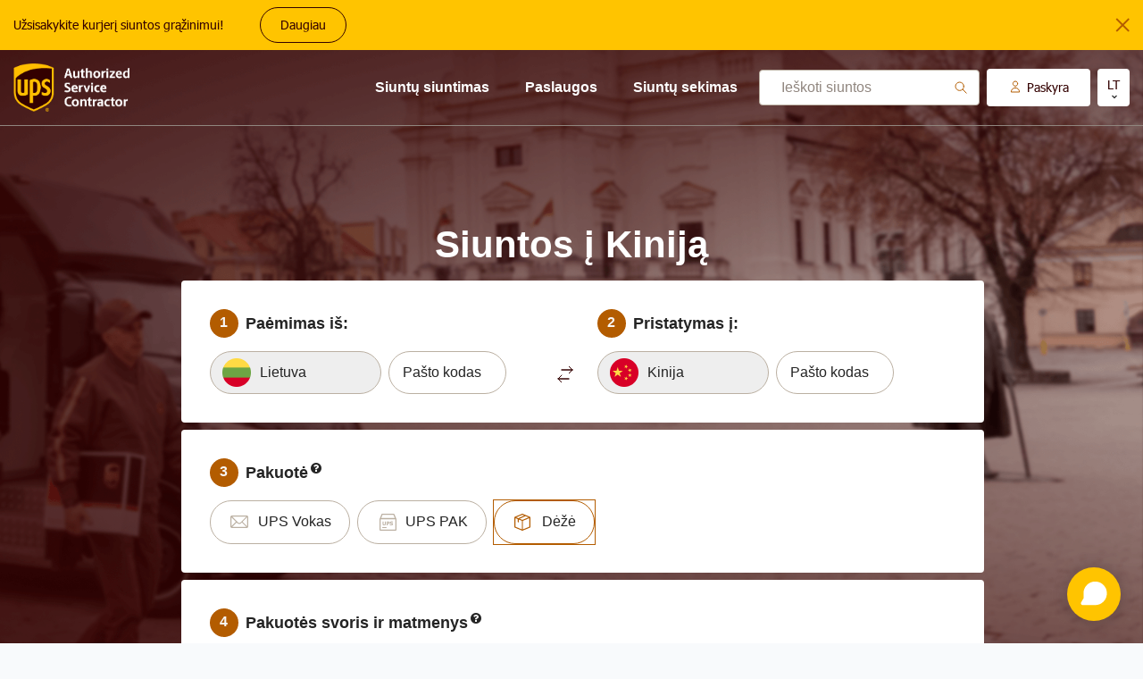

--- FILE ---
content_type: text/html; charset=UTF-8
request_url: https://skubiossiuntos.lt/siuntos-i-kinija
body_size: 79724
content:
<!DOCTYPE html>
<html lang="lt">
    <head>        
                    <!-- Google Tag Manager -->
            <script>(function(w,d,s,l,i){w[l]=w[l]||[];w[l].push({'gtm.start':
            new Date().getTime(),event:'gtm.js'});var f=d.getElementsByTagName(s)[0],
            j=d.createElement(s),dl=l!='dataLayer'?'&l='+l:'';j.async=true;j.src=
            'https://www.googletagmanager.com/gtm.js?id='+i+dl;f.parentNode.insertBefore(j,f);
            })(window,document,'script','dataLayer','GTM-5NJ52D4M');</script>
            <!-- End Google Tag Manager -->
                <meta charset="utf-8">
        <meta name="viewport" content="width=device-width, initial-scale=1">
        <meta name="csrf-token" content="dt86mhzQygiIuJst4Lcbc3AaFRUpPuCEqGLHavgZ" />
        <meta name="description" content="Siųskite siuntas į Kiniją su UPS kurjerių tarnyba. Siunta gavėją pasieks saugiai ir laikantis siuntimo termino. Kviečiame pasinaudoti kainos skaičiuokle.">
        <meta name="verify-paysera" content="7acb20d262498419f576b1fde70dc971">
        <meta name="google-site-verification" content="nhaetIgIdAoxmFbKBVWIbipnNgK02l4U8elqb2InIr0" />
                
        <title>Siuntos į Kiniją | Kainos skaičiuoklė | Skubios siuntos</title>

        
        <link href="/web_assets/css/app.css?id=752912e3432862b408e9aa353cfb6f50" rel="stylesheet">

        <link rel="canonical" href="https://skubiossiuntos.lt/siuntos-i-kinija" />
    </head>
    <body>
                    <!-- Google Tag Manager (noscript) -->
            <noscript><iframe src="https://www.googletagmanager.com/ns.html?id=GTM-5NJ52D4M "
            height="0" width="0" style="display:none;visibility:hidden"></iframe></noscript>
            <!-- End Google Tag Manager (noscript) -->
                <div id="app">
            
            <section class="header_top-line">
        <div class="container">
            <div class="content-top-header content-flex content-hc content-vc">
                <p>Užsisakykite kurjerį siuntos grąžinimui!</p>
                                    <a href="https://skubiossiuntos.lt/siuntos-grazinimas" class="btn btn-border radius-24">
                        Daugiau
                    </a>
                                <button class="btn-close-icon" onclick="topMessage();"></button>
            </div>
        </div>
    </section>

<!-- Regiter modal -->
<div class="modal fade" id="registerModal" tabindex="-1" role="dialog" aria-labelledby="registerModalLabel" aria-hidden="true">
    <div class="modal-dialog" role="document">
        <div class="modal-content">
            <div class="modal-header register-modal-header">
                <h3 class="modal-title" id="registerModalLabel">Registruotis</h3>
                <button type="button" class="close" data-dismiss="modal" aria-label="Close">
                    <span aria-hidden="true">&times;</span>
                </button>
            </div>
            <div class="modal-body text-center register-modal-body mt-4 mb-4">
                <img id="register_loading_spinner" src="https://skubiossiuntos.lt/assets/ajax-loader.gif" alt="Loading" style="display:none;" />
                <span id="register_success" style="display:none;"></span>
                <form id="register_form">
                    <div class="form-group">
                        <input type="text" class="input-big" name="first_name" placeholder="* Vardas">
                        <span class="error-text first_name" style="display:none;"></span>
                    </div>
                    <div class="form-group">
                        <input type="text" class="input-big" name="last_name" placeholder="* Pavardė">
                        <span class="error-text last_name" style="display:none;"></span>
                    </div>
                    <div class="form-group d-flex" style="margin-left: 100px;">
                        <label for="legal_person" class="custom-checkbox-wrap" style="font-size: 12px;">
                            Juridinis asmuo
                            <input type="checkbox" name="legal_person" id="legal_person" value="1" onclick="legalPersonCheckBox(this);">
                            <span class="checkmark"></span>
                        </label>
                    </div>

                    <div class="form-group legal_person_fields" style="display: none;">
                        <div>
                            <small for="company_name">Įmonės tipas</small>
                        </div>
                        <select name="company_type" id="company_name" class="input-big select2_tags" data-attributes='{"width": "60%", "selectionCssClass": "text-left", "dropdownCssClass": "select2-with-search"}'>
                                                            <option value="UAB">UAB</option>
                                                            <option value="MB">MB</option>
                                                            <option value="AB">AB</option>
                                                            <option value="VŠĮ">VŠĮ</option>
                                                            <option value="IĮ">IĮ</option>
                                                    </select>                        
                        <span class="error-text company_type" style="display:none;"></span>
                    </div>
                    <div class="form-group legal_person_fields" style="display: none;">
                        <input type="text" class="input-big" name="company_name" placeholder="* Įmonės pavadinimas">
                        <span class="error-text company_name" style="display:none;"></span>
                    </div>
                    <div class="form-group legal_person_fields" style="display: none;">
                        <input type="text" class="input-big" name="company_code" placeholder="* Įmonės kodas">
                        <span class="error-text company_code" style="display:none;"></span>
                    </div>
                    <div class="form-group legal_person_fields" style="display: none;">
                        <input type="text" class="input-big" name="vat_code" placeholder="PVM mokėtojo kodas">
                        <span class="error-text vat_code" style="display:none;"></span>
                    </div>
                    <div class="form-group">
                        <input type="text" class="input-big" name="email" placeholder="* El. paštas">
                        <span class="error-text email" style="display:none;"></span>
                    </div>
                    <div class="form-group">
                        <input type="text" class="input-big" name="phone" placeholder="* Telefonas">
                        <span class="error-text phone" style="display:none;"></span>
                    </div>
                    <div class="form-group">
                        <input type="text" class="input-big" name="address" placeholder="* Adresas">
                        <span class="error-text address" style="display:none;"></span>
                    </div>
                    <div class="form-group">
                        <input type="text" class="input-big" name="city" placeholder="* Miestas">
                        <span class="error-text city" style="display:none;"></span>
                    </div>
                    <div class="form-group">
                        <input type="text" class="input-big" name="zip_code" placeholder="* Pašto kodas, vesti tik skaičius">
                        <span class="error-text zip_code" style="display:none;"></span>
                    </div>
                    <div class="form-group">
                        <input type="password" class="input-big" name="password" placeholder="* Slaptažodis">
                        <span class="error-text password" style="display:none;"></span>
                    </div>
                    <div class="form-group">
                        <input type="password" class="input-big" name="repeat_password" placeholder="* Pakartoti slaptažodį">
                        <span class="error-text repeat_password" style="display:none;"></span>
                    </div>
                    <div class="form-group d-flex" style="margin-left: 70px;margin-bottom:0;">
                        <label for="news_and_special_offers" class="custom-checkbox-wrap" style="font-size: 12px;">
                            Sutinku gauti naujienas ir specialius pasiūlymys el. paštu
                            <input type="checkbox" name="news_and_special_offers" id="news_and_special_offers" value="1">
                            <span class="checkmark"></span>
                        </label>
                    </div>
                    <div class="form-group d-flex" style="margin-left: 70px;">
                        <label for="terms_and_conditions" class="custom-checkbox-wrap" style="font-size: 12px;text-align: justify;">
                            Susipažinau ir sutinku su
                            <a target="_blank" href="https://skubiossiuntos.lt/storage/custom_pages_files/630761d28333d4.81318489.pdf">terminais ir sąlygomis,</a>
                            <a target="_blank" href="https://skubiossiuntos.lt/privatumo-politika">privatumo politika</a>
                            <a target="_blank" href="https://skubiossiuntos.lt/download-mt-conditions-file">muitinės tarpininkų sutarties sąlygomis</a>
                            *
                            <input type="checkbox" name="agree_terms_and_condition" id="terms_and_conditions" value="1">
                            <span class="checkmark"></span>
                        </label>
                    </div>
                    <div class="error-text agree_terms_and_condition w-100" style="display:none;"></div>
                    <div class="form-group text-left">
                        <button type="button" class="btn submit-button" onclick="registerNewUser();">Registruotis</button>
                    </div>
                </form>
            </div>
        </div>
    </div>
</div>

<!-- Login modal -->
<div class="modal fade" id="loginModal" tabindex="-1" role="dialog" aria-labelledby="loginModalLabel" aria-hidden="true">
    <div class="modal-dialog" role="document">
        <div class="modal-content">
            <div class="modal-header login-modal-header">
                <h3 class="modal-title" id="loginModalLabel">Prisijungti</h3>
                <button type="button" class="close" data-dismiss="modal" aria-label="Close">
                    <span aria-hidden="true">&times;</span>
                </button>
            </div>
            <div class="modal-body text-center login-modal-body mt-4 mb-4">
                <form id="login_form">
                    <div class="form-group">
                        <input type="text" class="input-big" name="email" placeholder="El. paštas">
                        <span class="error-text email " style="display:none;"></span>
                    </div>
                    <div class="form-group">
                        <input type="password" class="input-big" name="password" placeholder="Slaptažodis">
                        <span class="error-text password " style="display:none;"></span>
                    </div>
                    <div class="submit_form form-group text-left mt-4">
                        <button type="button" class="btn submit-button" onclick="loginUser();">Prisijungti</button>
                        <a href="javascript:void(0);" onclick="openResetPassword();">Pamiršote slaptažodį?</a>
                    </div>
                    <img id="login_loading_spinner" src="https://skubiossiuntos.lt/assets/ajax-loader.gif" alt="Loading" style="display:none;">
                    <div id="login_success" class="btn-danger " style="display:none;"></div>
                </form>
            </div>
        </div>
    </div>
</div>


<div class="modal fade" id="forgot_password_modal" tabindex="-1" role="dialog" aria-labelledby="forgot_password_modal_label" aria-hidden="true">
    <div class="modal-dialog" role="document">
        <div class="modal-content">
            <div class="modal-header login-modal-header">
                <h3 class="modal-title" id="forgot_password_modal_label">Prisijungti</h3>
                <button type="button" class="close" data-dismiss="modal" aria-label="Close">
                    <span aria-hidden="true">&times;</span>
                </button>
            </div>
            <div class="modal-body text-center login-modal-body mb-4">
                <form id="forgot_password_modal_form">
                    <div class="form-group">
                        <input type="text" class="input-big" name="email" placeholder="El. paštas">
                    </div>
                    <div class="submit_form form-group text-left mt-4">
                        <button type="button" onclick="submitResetPassword();" class="btn submit-button">Atkurti</button>
                        <button type="button" onclick="backFromResetPassword();" class="btn submit-button" style="margin-left: 64px;">Grįžti</button>
                    </div>
                </form>
                <div class="btn-danger" style="display:none;"></div>
                <div class="alert-success" style="display:none;"></div>
            </div>
        </div>
    </div>
</div>

<section class="header-bg custom-header ">
    <div class="header-nav-wrap w-100">
        <div class="container">
            <div class="header-content">
                <div class="header-logo-column">
                    <a href="https://skubiossiuntos.lt">
                        <img class=" logo " src="https://skubiossiuntos.lt/storage/img/68650d4bd76448.87095980.png" alt="Skubių siuntų siuntimas ir sekimas – UAB Skubios siuntos" />
                    </a>
                    
                </div>
                <div class="header-navigation-column">
                    <div class="menu-block">
                        <ul class="menu">                            
                     
        <li class=" has-sub ">
            <a href="https://skubiossiuntos.lt/siuntu-siuntimas">Siuntų siuntimas</a>
                                            <ul class="submenu">
                                            <li class=" has-sub ">
                            <a href="https://skubiossiuntos.lt/tarptautines-siuntos">Tarptautinės siuntos</a>
                                                                                                <div  class="sub-sub-menu-wrap" >
                                        <ul>
                                                                                            <li>
                                                    <a href="https://skubiossiuntos.lt/siuntos-europoje">Siuntos Europoje</a>
                                                </li>         
                                                                                            <li>
                                                    <a href="https://skubiossiuntos.lt/siuntos-i-siaures-amerika">Siuntos į Šiaurės Ameriką</a>
                                                </li>         
                                                                                            <li>
                                                    <a href="https://skubiossiuntos.lt/siuntos-i-centrine-ir-pietu-amerika">Siuntos į Centrinę ir Pietų Ameriką</a>
                                                </li>         
                                                                                            <li>
                                                    <a href="https://skubiossiuntos.lt/siuntos-i-azija-ir-ramiojo-vandenyno-regiono-salis">Siuntos į Aziją ir Ramiojo vandenyno regiono šalis</a>
                                                </li>         
                                                                                            <li>
                                                    <a href="https://skubiossiuntos.lt/siuntos-i-afrika-ir-viduriniuosius-rytus">Siuntos į Afriką ir Viduriniuosius Rytus</a>
                                                </li>         
                                                                                   
                                        </ul>
                                    </div>
                                    

                                                    </li>                                       
                                            <li class="">
                            <a href="https://skubiossiuntos.lt/siuntimas-kurjeriu">Siuntimas kurjeriu</a>
                                                    </li>                                       
                                            <li class="">
                            <a href="https://skubiossiuntos.lt/siuntos-paemimas">Siuntos paėmimas</a>
                                                    </li>                                       
                                            <li class="">
                            <a href="https://skubiossiuntos.lt/siuntos-grazinimas">Siuntos grąžinimas</a>
                                                    </li>                                       
                                    </ul>
                    </li>                       
                     
        <li class=" has-sub ">
            <a href="https://skubiossiuntos.lt/siuntimo-paslaugos">Paslaugos</a>
                                            <ul class="submenu">
                                            <li class="">
                            <a href="https://skubiossiuntos.lt/express-plus-siuntos">Express Plus</a>
                                                    </li>                                       
                                            <li class="">
                            <a href="https://skubiossiuntos.lt/express-siuntos">Express</a>
                                                    </li>                                       
                                            <li class="">
                            <a href="https://skubiossiuntos.lt/express-saver-siuntos">Express Saver</a>
                                                    </li>                                       
                                            <li class="">
                            <a href="https://skubiossiuntos.lt/standard-siuntos">Standard</a>
                                                    </li>                                       
                                            <li class="">
                            <a href="https://skubiossiuntos.lt/expedited-siuntos">Expedited</a>
                                                    </li>                                       
                                    </ul>
                    </li>                       
                     
        <li class="">
            <a href="https://skubiossiuntos.lt/siuntu-sekimas">Siuntų sekimas</a>
                    </li>                       
    </ul>                    </div>
                    <div class="search-input-block">
                        <span class="search-mobile-icon" onclick="showSearch(this)"></span>
                        <form action="https://skubiossiuntos.lt/sekimas">
                            <input type="text" name="tracking_number" value="" placeholder="Ieškoti siuntos" class="input radius-4" />
                            <button type="submit" class="search-icon">
                                <svg width="14" height="14" viewBox="0 0 14 14" fill="none" xmlns="http://www.w3.org/2000/svg">
                                    <path d="M13 13L9 9L13 13ZM10.3333 5.66667C10.3333 6.2795 10.2126 6.88634 9.97811 7.45252C9.74358 8.01871 9.39984 8.53316 8.9665 8.9665C8.53316 9.39984 8.01871 9.74358 7.45252 9.97811C6.88634 10.2126 6.2795 10.3333 5.66667 10.3333C5.05383 10.3333 4.447 10.2126 3.88081 9.97811C3.31462 9.74358 2.80018 9.39984 2.36683 8.9665C1.93349 8.53316 1.58975 8.01871 1.35523 7.45252C1.12071 6.88634 1 6.2795 1 5.66667C1 4.42899 1.49167 3.242 2.36683 2.36683C3.242 1.49167 4.42899 1 5.66667 1C6.90434 1 8.09133 1.49167 8.9665 2.36683C9.84167 3.242 10.3333 4.42899 10.3333 5.66667Z" stroke="#B35C00" stroke-linecap="round" stroke-linejoin="round" />
                                </svg>
                            </button>
                        </form>
                    </div>
                    <div class="user-block">
                        <button type="button"  class="btn btn-white btn-user radius-4"  data-toggle="dropdown" aria-haspopup="true" aria-expanded="false" >
                             
                                                            Paskyra
                                                    </button>
                                                    <div class="dropdown-menu dropdown-menu-right dropdown-user">
                                <div class="dropdown-content">
                                    <div class="drop-column">
                                        <h3>Ar turite paskyrą?</h3>
                                        <div class="login-btn-block">
                                            <button data-toggle="modal" data-target="#loginModal" class="btn btn-yellow btn-small radius-4 text-c">Prisijungti</button>
                                        </div>
                                    </div>
                                    <div class="drop-column">
                                        <h3>Lankotės pirmą kartą?</h3>
                                        <div class="register-btn-block">
                                            <button data-toggle="modal" data-target="#registerModal" class="btn btn-upload btn-small radius-4 text-c">Registruotis</button>
                                        </div>
                                    </div>
                                </div>
                            </div>
                                            </div>
                                            <div class="language-block">
                            <button type="button" class="btn btn-white btn-user btn-lang radius-4" data-toggle="dropdown" aria-haspopup="true" aria-expanded="false">
                                <span class="current-lang">lt</span>
                            </button>
                            <ul class="lang-list dropdown-menu dropdown-menu-right">
                                                                    <li style="margin-top:5px;">
                                        <a href="https://skubiossiuntos.lt/change-language/lt">lt</a>
                                    </li>
                                                                    <li style="margin-top:5px;">
                                        <a href="https://skubiossiuntos.lt/change-language/en">en</a>
                                    </li>
                                                            </ul>
                        </div>
                                        <div class="burger-menu-wrap">
                        <input class="burger-checkbox" type="checkbox" name="" id="" onchange="mobileMenu();" />
                        <button class="mobile-menu-button">
                            <span class="line line1"></span>
                            <span class="line line2"></span>
                            <span class="line line3"></span>
                        </button>
                    </div>
                </div>
            </div>
        </div>
        <div class="mobile-menu">
            <ul class="menu">                            
                     
        <li class=" has-sub ">
            <a href="https://skubiossiuntos.lt/siuntu-siuntimas">Siuntų siuntimas</a>
                                                <span class="icon-arrow" onclick="openMobileMenu(this);"></span>
                                <ul class="submenu">
                                            <li class=" has-sub ">
                            <a href="https://skubiossiuntos.lt/tarptautines-siuntos">Tarptautinės siuntos</a>
                                                                                                <span class="icon-arrow" onclick="openMobileMenu(this);"></span>
                                    <ul class="submenu">
                                                                                    <li>
                                                <a href="https://skubiossiuntos.lt/siuntos-europoje">Siuntos Europoje</a>
                                            </li>         
                                                                                    <li>
                                                <a href="https://skubiossiuntos.lt/siuntos-i-siaures-amerika">Siuntos į Šiaurės Ameriką</a>
                                            </li>         
                                                                                    <li>
                                                <a href="https://skubiossiuntos.lt/siuntos-i-centrine-ir-pietu-amerika">Siuntos į Centrinę ir Pietų Ameriką</a>
                                            </li>         
                                                                                    <li>
                                                <a href="https://skubiossiuntos.lt/siuntos-i-azija-ir-ramiojo-vandenyno-regiono-salis">Siuntos į Aziją ir Ramiojo vandenyno regiono šalis</a>
                                            </li>         
                                                                                    <li>
                                                <a href="https://skubiossiuntos.lt/siuntos-i-afrika-ir-viduriniuosius-rytus">Siuntos į Afriką ir Viduriniuosius Rytus</a>
                                            </li>         
                                                                               
                                    </ul>
                                    

                                                    </li>                                       
                                            <li class="">
                            <a href="https://skubiossiuntos.lt/siuntimas-kurjeriu">Siuntimas kurjeriu</a>
                                                    </li>                                       
                                            <li class="">
                            <a href="https://skubiossiuntos.lt/siuntos-paemimas">Siuntos paėmimas</a>
                                                    </li>                                       
                                            <li class="">
                            <a href="https://skubiossiuntos.lt/siuntos-grazinimas">Siuntos grąžinimas</a>
                                                    </li>                                       
                                    </ul>
                    </li>                       
                     
        <li class=" has-sub ">
            <a href="https://skubiossiuntos.lt/siuntimo-paslaugos">Paslaugos</a>
                                                <span class="icon-arrow" onclick="openMobileMenu(this);"></span>
                                <ul class="submenu">
                                            <li class="">
                            <a href="https://skubiossiuntos.lt/express-plus-siuntos">Express Plus</a>
                                                    </li>                                       
                                            <li class="">
                            <a href="https://skubiossiuntos.lt/express-siuntos">Express</a>
                                                    </li>                                       
                                            <li class="">
                            <a href="https://skubiossiuntos.lt/express-saver-siuntos">Express Saver</a>
                                                    </li>                                       
                                            <li class="">
                            <a href="https://skubiossiuntos.lt/standard-siuntos">Standard</a>
                                                    </li>                                       
                                            <li class="">
                            <a href="https://skubiossiuntos.lt/expedited-siuntos">Expedited</a>
                                                    </li>                                       
                                    </ul>
                    </li>                       
                     
        <li class="">
            <a href="https://skubiossiuntos.lt/siuntu-sekimas">Siuntų sekimas</a>
                    </li>                       
    </ul>        </div>
    </div>
            <div>
                            <div class="page-title-block">
                    <h1>Siuntos į Kiniją</h1>
                </div>
                        <price-calculator-component 
                countries-list-json="[base64]" 
                initial-left-text-json="[base64]" 
                routes-json="[base64]" 
                site-settings-json="[base64]"      
                user-addresses-json="eyJ1c2VyIjp7fSwgInJlY2VpdmVyIjp7fX0="
                user-settings-json="eyJ1c2VyX3NldHRpbmdzIjpbXX0="
                locked-to-country="ID_208"
                :no-side-text="true"
            ></price-calculator-component>
        </div>        
    </section>
    
                <section class="custom-content content-section section-bg-light">
        <div class="container">
            <div class="content">
                <span class="custom-breadcrumbs">
                <a href="/">Pagrindinis</i></a> 
                                    / <a href="siuntos-i-kinija">Siuntos į Kiniją</a>          
                                </span>
            </div>        
        </div>
    </section>
            <section class="custom-content content-section section-bg-light page-section   pb-0 ">
            <div class="container">
                <div class="content">
                    <div class="content-column">
                        <div class="content-info">
                            <div class="block_title"></div>
                            <p><div>
<div style="text-align: justify;">Kinija &ndash; valstybė, turinti didžiausią gyventojų skaičių pasaulyje, vertinama dėl stipraus ekonominio potencialo bei aktyviai bendradarbiaujanti su kitų &scaron;alių verslininkais. Siuntos i&scaron; Lietuvos į &scaron;ią Tolimųjų Rytų valstybę aktualios mūsų verslo klientams, taip pat ir fiziniams asmenims, užsiimantiems internetine prekyba ar turintiems asmeninių ry&scaron;ių Kinijoje. Nepaisant didžiulio atstumo, skiriančio mūsų &scaron;alis, siuntos į Kiniją, naudojantis UPS teikiamomis paslaugomis, bus pristatytos saugiai ir numatytu laiku. Siuntos pristatymo terminas priklauso nuo pasirinktos gabenimo paslaugos.</div>
<div style="text-align: justify;">&nbsp;</div>
<div style="text-align: justify;">Jums tereikia užpildyti siuntos į Kiniją bilietą internetu bei komercinę sąskaitą, būtiną siuntoms, siunčiamoms ne į ES &scaron;alis. Taip pat, tinkamai supakuoti siuntą ir įsitikinti, ar&nbsp; i&scaron;pildytos visos UPS siuntoms taikomos siuntimo sąlygos į valstybes užsienyje. Tai yra, įvertinkite, ar paketas atitinka nustatytus svorio (ne daugiau nei 70 kg) ir dydžio (ilgio ir apimties suma ne didesnė nei 400 cm) reikalavimus, o viduje nėra draudžiamų siųsti daiktų.</div>
<div style="text-align: justify;">&nbsp;</div>
<div style="text-align: justify;">Nemokamas siuntos į Kiniją kelionės sekimas galimas internetu mūsų internetinėje svetainėje arba gaunant prane&scaron;imus el. pa&scaron;tu. Pasirinkti gauti prane&scaron;imus galite paslaugos užsakymo metu.</div>
</div></p>
                        </div>
                    </div>
                </div>
            </div>
        </section>
                <section class="custom-content content-section section-bg-light page-section  pt-5   pb-0 ">
            <div class="container">
                <div class="content">
                    <div class="content-column">
                        <div class="content-info">
                            <div class="block_title"></div>
                            <p><h4 style="text-align: justify;">Siuntų į Kiniją pristatymo terminai ir kainos</h4>
<div style="text-align: justify;">&nbsp;</div>
<div style="text-align: justify;">Siuntos į Kiniją eksportas galimas UPS greituoju oro arba kombinuotu transportu. Greitos UPS siuntos, siunčiamos oru transportu, gavėjui į pagrindinius miestus Kinijoje įprastai pristatomos vos per 2-3 darbo dienas. &bdquo;<a href="../../../express-plus-siuntos">UPS Express Plus</a>&ldquo; siuntinį UPS kurjeriai gavėjui į namus arba biurą pristatys anksti ryte, iki 9.00 val., &bdquo;<a href="../../../express-siuntos">UPS Express</a>&ldquo; &ndash;&nbsp; iki 10.30 &ndash; 12.00 val. (vėliausiai, atsižvelgiant į gavimo adresą &ndash; iki 14.00 val.), &bdquo;<a href="../../../express-saver-siuntos">UPS Express Saver</a>&ldquo; &ndash; iki darbo dienos pabaigos.</div>
<div style="text-align: justify;">&nbsp;</div>
<div style="text-align: justify;">Pasirinkus &bdquo;<a href="../../../expedited-siuntos">UPS Expedited</a>&ldquo; paslaugą, siuntos į Kiniją gabenamos kombinuotu oro ir žemės transportu. Su &scaron;ia paslauga pristatymas gavėjui Kinijoje užtrunka ilgiau, įprastai 4-5 darbo dienas, tačiau &scaron;i paslauga renkamasi dėl mažesnės gabenimo kainos.</div>
<div style="text-align: justify;">&nbsp;</div>
<div style="text-align: justify;">Mūsų interneto svetainėje veikia patogi kainų skaičiuoklė, į kurią suvedus siuntos duomenis, galite sužinoti visus galimus siuntimo būdus atitinkamu adresu Kinijoje, tikslų siuntos pristatymo laiką bei siuntimo kainą.</div>
<div style="text-align: justify;">&nbsp;</div>
<div style="text-align: justify;">Primename, jog siunčiant siuntas ne į ES valstybes, atsižvelgiant į &scaron;alyje patvirtintus įstatymus, gavėjui gali reikėti sumokėti muito ir kitus mokesčius.</div></p>
                        </div>
                    </div>
                </div>
            </div>
        </section>
            <div class="modal fade" id="packageInfo" tabindex="-1" role="dialog" aria-labelledby="packageInfoLabel" aria-hidden="true">
    <div class="modal-dialog modal-lg" role="document">
        <div class="modal-content">

            <div class="modal-header">
                <h5 class="modal-title" id="packageInfoLabel">Išorinė pakuotė</h5>
                <button type="button" class="close" data-dismiss="modal" aria-label="Close">
                    <span aria-hidden="true">&times;</span>
                </button>
            </div>
            <div class="modal-body">
            <table style="border-collapse: collapse; width: 100.584%; background-color: rgb(255, 255, 255); border: 0px none rgb(255, 255, 255); height: 191.997px;" border="1"><colgroup><col style="width: 83.2369%;"><col style="width: 16.7697%;"></colgroup>
<tbody>
<tr style="height: 191.997px;">
<td style="border-width: 0px; border-color: rgb(255, 255, 255); height: 191.997px;">
<ul>
<li>Tvirta tinkamo dydžio kartoninė dėžė;</li>
<li>Speciali putplasčio dėžė;</li>
<li>Tvirto kartono, plastiko arba pamink&scaron;tintas burbulinis vokas.</li>
</ul>
<p style="text-align: justify;">Atkreipkite dėmesį, kad gabenimo metu siuntos būna kilnojamos, gali būti užkraunamos viena ant kitos, todėl pakuotės turi būti kokybi&scaron;kos ir atlaikyti kitų siuntų svorį, taip pat nepakenkti kitoms siuntoms.</p>
</td>
<td style="border-width: 0px; border-color: rgb(255, 255, 255); height: 191.997px;"><img style="display: block; margin-left: auto; margin-right: auto;" src="../../../storage/settings_image/631cce1285e248.67830580.jpg" alt="Supakuotas siuntinys baltame fone" width="264" height="190"></td>
</tr>
</tbody>
</table>
<table style="border-collapse: collapse; width: 100.584%; background-color: #ffffff; border: 0px none #FFFFFF;" border="1"><colgroup><col style="width: 83.2369%;"><col style="width: 16.7697%;"></colgroup>
<tbody>
<tr>
<td style="border-width: 0px; border-color: rgb(255, 255, 255);">
<p><strong>Siuntos bilietas / lipdukas</strong></p>
<ul>
<li>Siuntos bilietas / lipdukas turi būti užklijuotas ant pakuotės arba įdėtas į &bdquo;siuntos ki&scaron;enę&ldquo;;</li>
<li>Neklijuokite siuntos lipduko ant pakuotės briaunos ar sujungimo;</li>
<li>Ant pakuotės neturi būti jokių senų siuntų lipdukų, kitų etikečių ar ženklinimo.</li>
</ul>
</td>
<td style="border-width: 0px; border-color: rgb(255, 255, 255);">&nbsp;</td>
</tr>
</tbody>
</table>
<table style="border-collapse: collapse; width: 100.584%; background-color: #ffffff; border: 0px none #FFFFFF;" border="1"><colgroup><col style="width: 83.2369%;"><col style="width: 16.7697%;"></colgroup>
<tbody>
<tr>
<td style="border-width: 0px; border-color: rgb(255, 255, 255);">&nbsp;</td>
<td style="border-width: 0px; border-color: rgb(255, 255, 255);">&nbsp;</td>
</tr>
</tbody>
</table>
<div>
<div>
<div>&nbsp;</div>
</div>
</div>
            </div>
        </div>
        
        <div class="modal-content">
            <div class="modal-header">
                <h5 class="modal-title" id="packageInfoLabel">Vidinė pakuotė</h5>
                <button type="button" class="close" data-dismiss="modal" aria-label="Close">
                    <span aria-hidden="true">&times;</span>
                </button>
            </div>
            <div class="modal-body">
                <table style="border-collapse: collapse; width: 100.584%; background-color: #ffffff; border: 0px none #FFFFFF;" border="1"><colgroup><col style="width: 83.2369%;"><col style="width: 16.7697%;"></colgroup>
<tbody>
<tr>
<td style="border-width: 0px; border-color: rgb(255, 255, 255);">
<p style="text-align: justify;">Daiktai turėtų būti supakuoti taip, kad nejudėtų ir nesiliestų tarpusavyje, taip pat nesiliestų su i&scaron;orinės pakuotės sienelėmis (rekomenduojama mažiausiai 5 cm pamink&scaron;tinimo aplink kiekvieną daiktą). Naudojama:</p>
<ul>
<li>Papildoma vidinė dėžė (&bdquo;double box&ldquo;);</li>
<li>Burbulinė plėvelė;</li>
<li>Putplastis;</li>
<li>Oro pagalvės;</li>
<li>Palaidas mink&scaron;tas užpildas.</li>
</ul>
</td>
<td style="border-width: 0px; border-color: rgb(255, 255, 255);"><img style="display: block; margin-left: auto; margin-right: auto;" src="../../../storage/settings_image/631cce2b139b82.30477833.jpg" alt="pakavimo medžiagos siuntinio dėžėje" width="264" height="176"></td>
</tr>
</tbody>
</table>
<p>&nbsp;</p>
            </div>
        </div>

        <div class="modal-content">
            <div class="modal-header">
                <h5 class="modal-title" id="packageInfoLabel">Papildomi komentarai pakuojant</h5>
                <button type="button" class="close" data-dismiss="modal" aria-label="Close">
                    <span aria-hidden="true">&times;</span>
                </button>
            </div>
            <div class="modal-body">
                <p>&nbsp;</p>
<table style="border-collapse: collapse; width: 98.2213%; background-color: rgb(255, 255, 255); border: 0px none rgb(255, 255, 255);" border="1"><colgroup><col style="width: 83.2661%;"><col style="width: 16.7339%;"></colgroup>
<tbody>
<tr>
<td style="border-width: 0px; border-color: rgb(255, 255, 255);">
<p>Netinkamo pakavimo pavyzdžiai:</p>
<ul>
<li>Dokumentų vokas, kuriame ne dokumentai, o pažeidžiami daiktai;</li>
<li>Popierinis mai&scaron;elis;</li>
<li>Bet kokia pakuotė, kurioje prekės juda tarpusavyje ir nėra užpildo.</li>
</ul>
<p>&nbsp;</p>
<p>&nbsp;</p>
<p>&nbsp;</p>
<p>&nbsp;</p>
</td>
<td style="border-width: 0px; border-color: rgb(255, 255, 255);"><img style="display: block; margin-left: auto; margin-right: auto;" src="../../../storage/settings_image/631ccde4332523.61134867.png" alt="automobilio galinio vaizdo kamera siuntų dežėje" width="208" height="252"></td>
</tr>
</tbody>
</table>
<p>&nbsp;</p>
            </div>

            <div class="modal-footer">
                <button type="button" class="btn btn-secondary" data-dismiss="modal">Uždaryti</button>         
            </div>
        
        </div>
    </div>
</div>    
            <footer>
    <div class="container">
        <ul class="footer-menu">
                            <li>
                    <a href="https://skubiossiuntos.lt/blogas">Blogas</a>
                </li>
                            <li>
                    <a href="https://skubiossiuntos.lt/siuntos-i-uzsieni">Siuntos į užsienį</a>
                </li>
                            <li>
                    <a href="https://skubiossiuntos.lt/kontaktai">Kontaktai</a>
                </li>
                            <li>
                    <a href="https://skubiossiuntos.lt/terminai-ir-salygos">Terminai ir sąlygos</a>
                </li>
                            <li>
                    <a href="https://skubiossiuntos.lt/privatumo-politika">Privatumo politika</a>
                </li>
                            <li>
                    <a href="https://skubiossiuntos.lt/duk">DUK</a>
                </li>
                    </ul>
        <div class="copyright">
            Autorių teisės &copy;1994-2026 UAB „Skubios siuntos“. Visos teisės saugomos.
        </div>
    </div>
</footer>

            
        </div>
    </body>
    <script>
        const APP_ENV = "prod"; 
        const APP_SENTRY_DNS = "https://7688375c4a6f43b8b30ce083213b0c9c@o4504768157908992.ingest.sentry.io/4504768159481856"; 
        
        var translations_json = '[base64]/[base64]/[base64]/[base64]';             
        var translations = {};          
        var routes = {
            'ClientAdminAuthenticate' : 'https://skubiossiuntos.lt/client-admin/login',
            'ClientAdminRegister' : 'https://skubiossiuntos.lt/client-admin/register',
            'GetTrackingInformationJson' : 'https://skubiossiuntos.lt/internal-ups-api/get-tracking-information-json',
            'WebContactUs' : 'https://skubiossiuntos.lt/contact-us',
            'CheckArePaymentIsConfirm' : 'https://skubiossiuntos.lt/paysera/check-payment-status',
            'PaymentConfirmed' : 'https://skubiossiuntos.lt/payment-confirmed',
            'ClientAdminResetPassword': 'https://skubiossiuntos.lt/password-reset-submit',
            'PersonalOffer': 'https://skubiossiuntos.lt/personal-offer',
        };        
    </script>
    
    <script src="/web_assets/js/app.js?id=26e9ebb92c4a6826b9024c2d9be178b5"></script>
    <script type="text/javascript" src="https://storage.tellq.io/cdn.tellq.io/mount-chat.js"></script>
    <script> window.dataLayer = window.dataLayer || []; function gtag(){dataLayer.push(arguments);} gtag('js', new Date()); gtag('config', 'G-HSH0B9ZLM8'); </script>
    <script>
function faqCategoryCardSelect (card) {
    $('.card-content').removeClass('active-card');
    $(card).find('.card-content').addClass('active-card');

    $('.faq-category-point').addClass('d-none');
    $('.' + $(card).attr('id')).removeClass('d-none');
}

function faqPointsAccordionIconToggle(accordion) {
    $(accordion).find('i').toggleClass('fa fa-angle-down fa fa-angle-up');
}
</script>
</html>





--- FILE ---
content_type: text/css
request_url: https://skubiossiuntos.lt/web_assets/css/app.css?id=752912e3432862b408e9aa353cfb6f50
body_size: 50272
content:
.select2-container{box-sizing:border-box;display:inline-block;margin:0;position:relative;vertical-align:middle}.select2-container .select2-selection--single{box-sizing:border-box;cursor:pointer;display:block;height:28px;-moz-user-select:none;-ms-user-select:none;user-select:none;-webkit-user-select:none}.select2-container .select2-selection--single .select2-selection__rendered{display:block;overflow:hidden;padding-left:8px;padding-right:20px;text-overflow:ellipsis;white-space:nowrap}.select2-container .select2-selection--single .select2-selection__clear{background-color:transparent;border:none;font-size:1em}.select2-container[dir=rtl] .select2-selection--single .select2-selection__rendered{padding-left:20px;padding-right:8px}.select2-container .select2-selection--multiple{box-sizing:border-box;cursor:pointer;display:block;min-height:32px;-moz-user-select:none;-ms-user-select:none;user-select:none;-webkit-user-select:none}.select2-container .select2-selection--multiple .select2-selection__rendered{display:inline;list-style:none;padding:0}.select2-container .select2-selection--multiple .select2-selection__clear{background-color:transparent;border:none;font-size:1em}.select2-container .select2-search--inline .select2-search__field{border:none;box-sizing:border-box;font-family:sans-serif;font-size:100%;height:18px;margin-left:5px;margin-top:5px;max-width:100%;overflow:hidden;padding:0;resize:none;vertical-align:bottom;word-break:keep-all}.select2-container .select2-search--inline .select2-search__field::-webkit-search-cancel-button{-webkit-appearance:none}.select2-dropdown{background-color:#fff;border:1px solid #aaa;border-radius:4px;box-sizing:border-box;display:block;left:-100000px;position:absolute;width:100%;z-index:1051}.select2-results{display:block}.select2-results__options{list-style:none;margin:0;padding:0}.select2-results__option{padding:6px;-moz-user-select:none;-ms-user-select:none;user-select:none;-webkit-user-select:none}.select2-results__option--selectable{cursor:pointer}.select2-container--open .select2-dropdown{left:0}.select2-container--open .select2-dropdown--above{border-bottom:none;border-bottom-left-radius:0;border-bottom-right-radius:0}.select2-container--open .select2-dropdown--below{border-top:none;border-top-left-radius:0;border-top-right-radius:0}.select2-search--dropdown{display:block;padding:4px}.select2-search--dropdown .select2-search__field{box-sizing:border-box;padding:4px;width:100%}.select2-search--dropdown .select2-search__field::-webkit-search-cancel-button{-webkit-appearance:none}.select2-search--dropdown.select2-search--hide{display:none}.select2-close-mask{background-color:#fff;border:0;display:block;filter:alpha(opacity=0);height:auto;left:0;margin:0;min-height:100%;min-width:100%;opacity:0;padding:0;position:fixed;top:0;width:auto;z-index:99}.select2-hidden-accessible{clip:rect(0 0 0 0)!important;border:0!important;-webkit-clip-path:inset(50%)!important;clip-path:inset(50%)!important;height:1px!important;overflow:hidden!important;padding:0!important;position:absolute!important;white-space:nowrap!important;width:1px!important}.select2-container--default .select2-selection--single{background-color:#fff;border:1px solid #aaa;border-radius:4px}.select2-container--default .select2-selection--single .select2-selection__rendered{color:#444;line-height:28px}.select2-container--default .select2-selection--single .select2-selection__clear{cursor:pointer;float:right;font-weight:700;height:26px;margin-right:20px;padding-right:0}.select2-container--default .select2-selection--single .select2-selection__placeholder{color:#999}.select2-container--default .select2-selection--single .select2-selection__arrow{height:26px;position:absolute;right:1px;top:1px;width:20px}.select2-container--default .select2-selection--single .select2-selection__arrow b{border-color:#888 transparent transparent;border-style:solid;border-width:5px 4px 0;height:0;left:50%;margin-left:-4px;margin-top:-2px;position:absolute;top:50%;width:0}.select2-container--default[dir=rtl] .select2-selection--single .select2-selection__clear{float:left}.select2-container--default[dir=rtl] .select2-selection--single .select2-selection__arrow{left:1px;right:auto}.select2-container--default.select2-container--disabled .select2-selection--single{background-color:#eee;cursor:default}.select2-container--default.select2-container--disabled .select2-selection--single .select2-selection__clear{display:none}.select2-container--default.select2-container--open .select2-selection--single .select2-selection__arrow b{border-color:transparent transparent #888;border-width:0 4px 5px}.select2-container--default .select2-selection--multiple{background-color:#fff;border:1px solid #aaa;border-radius:4px;cursor:text;padding-bottom:5px;padding-right:5px;position:relative}.select2-container--default .select2-selection--multiple.select2-selection--clearable{padding-right:25px}.select2-container--default .select2-selection--multiple .select2-selection__clear{cursor:pointer;font-weight:700;height:20px;margin-right:10px;margin-top:5px;padding:1px;position:absolute;right:0}.select2-container--default .select2-selection--multiple .select2-selection__choice{background-color:#e4e4e4;border:1px solid #aaa;border-radius:4px;box-sizing:border-box;display:inline-block;margin-left:5px;margin-top:5px;max-width:100%;overflow:hidden;padding:0 0 0 20px;position:relative;text-overflow:ellipsis;vertical-align:bottom;white-space:nowrap}.select2-container--default .select2-selection--multiple .select2-selection__choice__display{cursor:default;padding-left:2px;padding-right:5px}.select2-container--default .select2-selection--multiple .select2-selection__choice__remove{background-color:transparent;border:none;border-bottom-left-radius:4px;border-right:1px solid #aaa;border-top-left-radius:4px;color:#999;cursor:pointer;font-size:1em;font-weight:700;left:0;padding:0 4px;position:absolute;top:0}.select2-container--default .select2-selection--multiple .select2-selection__choice__remove:focus,.select2-container--default .select2-selection--multiple .select2-selection__choice__remove:hover{background-color:#f1f1f1;color:#333;outline:none}.select2-container--default[dir=rtl] .select2-selection--multiple .select2-selection__choice{margin-left:5px;margin-right:auto}.select2-container--default[dir=rtl] .select2-selection--multiple .select2-selection__choice__display{padding-left:5px;padding-right:2px}.select2-container--default[dir=rtl] .select2-selection--multiple .select2-selection__choice__remove{border-bottom-left-radius:0;border-bottom-right-radius:4px;border-left:1px solid #aaa;border-right:none;border-top-left-radius:0;border-top-right-radius:4px}.select2-container--default[dir=rtl] .select2-selection--multiple .select2-selection__clear{float:left;margin-left:10px;margin-right:auto}.select2-container--default.select2-container--focus .select2-selection--multiple{border:1px solid #000;outline:0}.select2-container--default.select2-container--disabled .select2-selection--multiple{background-color:#eee;cursor:default}.select2-container--default.select2-container--disabled .select2-selection__choice__remove{display:none}.select2-container--default.select2-container--open.select2-container--above .select2-selection--multiple,.select2-container--default.select2-container--open.select2-container--above .select2-selection--single{border-top-left-radius:0;border-top-right-radius:0}.select2-container--default.select2-container--open.select2-container--below .select2-selection--multiple,.select2-container--default.select2-container--open.select2-container--below .select2-selection--single{border-bottom-left-radius:0;border-bottom-right-radius:0}.select2-container--default .select2-search--dropdown .select2-search__field{border:1px solid #aaa}.select2-container--default .select2-search--inline .select2-search__field{-webkit-appearance:textfield;background:transparent;border:none;box-shadow:none;outline:0}.select2-container--default .select2-results>.select2-results__options{max-height:200px;overflow-y:auto}.select2-container--default .select2-results__option .select2-results__option{padding-left:1em}.select2-container--default .select2-results__option .select2-results__option .select2-results__group{padding-left:0}.select2-container--default .select2-results__option .select2-results__option .select2-results__option{margin-left:-1em;padding-left:2em}.select2-container--default .select2-results__option .select2-results__option .select2-results__option .select2-results__option{margin-left:-2em;padding-left:3em}.select2-container--default .select2-results__option .select2-results__option .select2-results__option .select2-results__option .select2-results__option{margin-left:-3em;padding-left:4em}.select2-container--default .select2-results__option .select2-results__option .select2-results__option .select2-results__option .select2-results__option .select2-results__option{margin-left:-4em;padding-left:5em}.select2-container--default .select2-results__option .select2-results__option .select2-results__option .select2-results__option .select2-results__option .select2-results__option .select2-results__option{margin-left:-5em;padding-left:6em}.select2-container--default .select2-results__option--group{padding:0}.select2-container--default .select2-results__option--disabled{color:#999}.select2-container--default .select2-results__option--selected{background-color:#ddd}.select2-container--default .select2-results__option--highlighted.select2-results__option--selectable{background-color:#5897fb;color:#fff}.select2-container--default .select2-results__group{cursor:default;display:block;padding:6px}.select2-container--classic .select2-selection--single{background-color:#f7f7f7;background-image:linear-gradient(180deg,#fff 50%,#eee);background-repeat:repeat-x;border:1px solid #aaa;border-radius:4px;filter:progid:DXImageTransform.Microsoft.gradient(startColorstr="#FFFFFFFF",endColorstr="#FFEEEEEE",GradientType=0);outline:0}.select2-container--classic .select2-selection--single:focus{border:1px solid #5897fb}.select2-container--classic .select2-selection--single .select2-selection__rendered{color:#444;line-height:28px}.select2-container--classic .select2-selection--single .select2-selection__clear{cursor:pointer;float:right;font-weight:700;height:26px;margin-right:20px}.select2-container--classic .select2-selection--single .select2-selection__placeholder{color:#999}.select2-container--classic .select2-selection--single .select2-selection__arrow{background-color:#ddd;background-image:linear-gradient(180deg,#eee 50%,#ccc);background-repeat:repeat-x;border:none;border-bottom-right-radius:4px;border-left:1px solid #aaa;border-top-right-radius:4px;filter:progid:DXImageTransform.Microsoft.gradient(startColorstr="#FFEEEEEE",endColorstr="#FFCCCCCC",GradientType=0);height:26px;position:absolute;right:1px;top:1px;width:20px}.select2-container--classic .select2-selection--single .select2-selection__arrow b{border-color:#888 transparent transparent;border-style:solid;border-width:5px 4px 0;height:0;left:50%;margin-left:-4px;margin-top:-2px;position:absolute;top:50%;width:0}.select2-container--classic[dir=rtl] .select2-selection--single .select2-selection__clear{float:left}.select2-container--classic[dir=rtl] .select2-selection--single .select2-selection__arrow{border:none;border-radius:0;border-bottom-left-radius:4px;border-right:1px solid #aaa;border-top-left-radius:4px;left:1px;right:auto}.select2-container--classic.select2-container--open .select2-selection--single{border:1px solid #5897fb}.select2-container--classic.select2-container--open .select2-selection--single .select2-selection__arrow{background:transparent;border:none}.select2-container--classic.select2-container--open .select2-selection--single .select2-selection__arrow b{border-color:transparent transparent #888;border-width:0 4px 5px}.select2-container--classic.select2-container--open.select2-container--above .select2-selection--single{background-image:linear-gradient(180deg,#fff 0,#eee 50%);background-repeat:repeat-x;border-top:none;border-top-left-radius:0;border-top-right-radius:0;filter:progid:DXImageTransform.Microsoft.gradient(startColorstr="#FFFFFFFF",endColorstr="#FFEEEEEE",GradientType=0)}.select2-container--classic.select2-container--open.select2-container--below .select2-selection--single{background-image:linear-gradient(180deg,#eee 50%,#fff);background-repeat:repeat-x;border-bottom:none;border-bottom-left-radius:0;border-bottom-right-radius:0;filter:progid:DXImageTransform.Microsoft.gradient(startColorstr="#FFEEEEEE",endColorstr="#FFFFFFFF",GradientType=0)}.select2-container--classic .select2-selection--multiple{background-color:#fff;border:1px solid #aaa;border-radius:4px;cursor:text;outline:0;padding-bottom:5px;padding-right:5px}.select2-container--classic .select2-selection--multiple:focus{border:1px solid #5897fb}.select2-container--classic .select2-selection--multiple .select2-selection__clear{display:none}.select2-container--classic .select2-selection--multiple .select2-selection__choice{background-color:#e4e4e4;border:1px solid #aaa;border-radius:4px;display:inline-block;margin-left:5px;margin-top:5px;padding:0}.select2-container--classic .select2-selection--multiple .select2-selection__choice__display{cursor:default;padding-left:2px;padding-right:5px}.select2-container--classic .select2-selection--multiple .select2-selection__choice__remove{background-color:transparent;border:none;border-bottom-left-radius:4px;border-top-left-radius:4px;color:#888;cursor:pointer;font-size:1em;font-weight:700;padding:0 4px}.select2-container--classic .select2-selection--multiple .select2-selection__choice__remove:hover{color:#555;outline:none}.select2-container--classic[dir=rtl] .select2-selection--multiple .select2-selection__choice{margin-left:5px;margin-right:auto}.select2-container--classic[dir=rtl] .select2-selection--multiple .select2-selection__choice__display{padding-left:5px;padding-right:2px}.select2-container--classic[dir=rtl] .select2-selection--multiple .select2-selection__choice__remove{border-bottom-left-radius:0;border-bottom-right-radius:4px;border-top-left-radius:0;border-top-right-radius:4px}.select2-container--classic.select2-container--open .select2-selection--multiple{border:1px solid #5897fb}.select2-container--classic.select2-container--open.select2-container--above .select2-selection--multiple{border-top:none;border-top-left-radius:0;border-top-right-radius:0}.select2-container--classic.select2-container--open.select2-container--below .select2-selection--multiple{border-bottom:none;border-bottom-left-radius:0;border-bottom-right-radius:0}.select2-container--classic .select2-search--dropdown .select2-search__field{border:1px solid #aaa;outline:0}.select2-container--classic .select2-search--inline .select2-search__field{box-shadow:none;outline:0}.select2-container--classic .select2-dropdown{background-color:#fff;border:1px solid transparent}.select2-container--classic .select2-dropdown--above{border-bottom:none}.select2-container--classic .select2-dropdown--below{border-top:none}.select2-container--classic .select2-results>.select2-results__options{max-height:200px;overflow-y:auto}.select2-container--classic .select2-results__option--group{padding:0}.select2-container--classic .select2-results__option--disabled{color:grey}.select2-container--classic .select2-results__option--highlighted.select2-results__option--selectable{background-color:#3875d7;color:#fff}.select2-container--classic .select2-results__group{cursor:default;display:block;padding:6px}.select2-container--classic.select2-container--open .select2-dropdown{border-color:#5897fb}
.daterangepicker{background-color:#fff;border:1px solid #ddd;border-radius:4px;color:inherit;display:none;font-family:arial;font-size:15px;left:20px;line-height:1em;margin-top:7px;max-width:none;padding:0;position:absolute;top:100px;width:278px;z-index:3001}.daterangepicker:after,.daterangepicker:before{border-bottom-color:rgba(0,0,0,.2);content:"";display:inline-block;position:absolute}.daterangepicker:before{border-bottom:7px solid #ccc;border-left:7px solid transparent;border-right:7px solid transparent;top:-7px}.daterangepicker:after{border-bottom:6px solid #fff;border-left:6px solid transparent;border-right:6px solid transparent;top:-6px}.daterangepicker.opensleft:before{right:9px}.daterangepicker.opensleft:after{right:10px}.daterangepicker.openscenter:after,.daterangepicker.openscenter:before{left:0;margin-left:auto;margin-right:auto;right:0;width:0}.daterangepicker.opensright:before{left:9px}.daterangepicker.opensright:after{left:10px}.daterangepicker.drop-up{margin-top:-7px}.daterangepicker.drop-up:before{border-bottom:initial;border-top:7px solid #ccc;bottom:-7px;top:auto}.daterangepicker.drop-up:after{border-bottom:initial;border-top:6px solid #fff;bottom:-6px;top:auto}.daterangepicker.single .daterangepicker .ranges,.daterangepicker.single .drp-calendar{float:none}.daterangepicker.single .drp-selected{display:none}.daterangepicker.show-calendar .drp-buttons,.daterangepicker.show-calendar .drp-calendar{display:block}.daterangepicker.auto-apply .drp-buttons{display:none}.daterangepicker .drp-calendar{display:none;max-width:270px}.daterangepicker .drp-calendar.left{padding:8px 0 8px 8px}.daterangepicker .drp-calendar.right{padding:8px}.daterangepicker .drp-calendar.single .calendar-table{border:none}.daterangepicker .calendar-table .next span,.daterangepicker .calendar-table .prev span{border:solid #000;border-radius:0;border-width:0 2px 2px 0;color:#fff;display:inline-block;padding:3px}.daterangepicker .calendar-table .next span{transform:rotate(-45deg);-webkit-transform:rotate(-45deg)}.daterangepicker .calendar-table .prev span{transform:rotate(135deg);-webkit-transform:rotate(135deg)}.daterangepicker .calendar-table td,.daterangepicker .calendar-table th{border:1px solid transparent;border-radius:4px;cursor:pointer;font-size:12px;height:24px;line-height:24px;min-width:32px;text-align:center;vertical-align:middle;white-space:nowrap;width:32px}.daterangepicker .calendar-table{background-color:#fff;border:1px solid #fff;border-radius:4px}.daterangepicker .calendar-table table{border-collapse:collapse;border-spacing:0;margin:0;width:100%}.daterangepicker td.available:hover,.daterangepicker th.available:hover{background-color:#eee;border-color:transparent;color:inherit}.daterangepicker td.week,.daterangepicker th.week{color:#ccc;font-size:80%}.daterangepicker td.off,.daterangepicker td.off.end-date,.daterangepicker td.off.in-range,.daterangepicker td.off.start-date{background-color:#fff;border-color:transparent;color:#999}.daterangepicker td.in-range{background-color:#ebf4f8;border-color:transparent;border-radius:0;color:#000}.daterangepicker td.start-date{border-radius:4px 0 0 4px}.daterangepicker td.end-date{border-radius:0 4px 4px 0}.daterangepicker td.start-date.end-date{border-radius:4px}.daterangepicker td.active,.daterangepicker td.active:hover{background-color:#357ebd;border-color:transparent;color:#fff}.daterangepicker th.month{width:auto}.daterangepicker option.disabled,.daterangepicker td.disabled{color:#999;cursor:not-allowed;text-decoration:line-through}.daterangepicker select.monthselect,.daterangepicker select.yearselect{cursor:default;font-size:12px;height:auto;margin:0;padding:1px}.daterangepicker select.monthselect{margin-right:2%;width:56%}.daterangepicker select.yearselect{width:40%}.daterangepicker select.ampmselect,.daterangepicker select.hourselect,.daterangepicker select.minuteselect,.daterangepicker select.secondselect{background:#eee;border:1px solid #eee;font-size:12px;margin:0 auto;outline:0;padding:2px;width:50px}.daterangepicker .calendar-time{line-height:30px;margin:4px auto 0;position:relative;text-align:center}.daterangepicker .calendar-time select.disabled{color:#ccc;cursor:not-allowed}.daterangepicker .drp-buttons{border-top:1px solid #ddd;clear:both;display:none;line-height:12px;padding:8px;text-align:right;vertical-align:middle}.daterangepicker .drp-selected{display:inline-block;font-size:12px;padding-right:8px}.daterangepicker .drp-buttons .btn{font-size:12px;font-weight:700;margin-left:8px;padding:4px 8px}.daterangepicker.show-ranges.single.rtl .drp-calendar.left{border-right:1px solid #ddd}.daterangepicker.show-ranges.single.ltr .drp-calendar.left{border-left:1px solid #ddd}.daterangepicker.show-ranges.rtl .drp-calendar.right{border-right:1px solid #ddd}.daterangepicker.show-ranges.ltr .drp-calendar.left{border-left:1px solid #ddd}.daterangepicker .ranges{float:none;margin:0;text-align:left}.daterangepicker.show-calendar .ranges{margin-top:8px}.daterangepicker .ranges ul{list-style:none;margin:0 auto;padding:0;width:100%}.daterangepicker .ranges li{cursor:pointer;font-size:12px;padding:8px 12px}.daterangepicker .ranges li:hover{background-color:#eee}.daterangepicker .ranges li.active{background-color:#08c;color:#fff}@media (min-width:564px){.daterangepicker{width:auto}.daterangepicker .ranges ul{width:140px}.daterangepicker.single .ranges ul{width:100%}.daterangepicker.single .drp-calendar.left{clear:none}.daterangepicker.single .drp-calendar,.daterangepicker.single .ranges{float:left}.daterangepicker{direction:ltr;text-align:left}.daterangepicker .drp-calendar.left{clear:left;margin-right:0}.daterangepicker .drp-calendar.left .calendar-table{border-bottom-right-radius:0;border-right:none;border-top-right-radius:0}.daterangepicker .drp-calendar.right{margin-left:0}.daterangepicker .drp-calendar.right .calendar-table{border-bottom-left-radius:0;border-left:none;border-top-left-radius:0}.daterangepicker .drp-calendar.left .calendar-table{padding-right:8px}.daterangepicker .drp-calendar,.daterangepicker .ranges{float:left}}@media (min-width:730px){.daterangepicker .ranges{float:left;width:auto}.daterangepicker.rtl .ranges{float:right}.daterangepicker .drp-calendar.left{clear:none!important}}
@charset "UTF-8";
/*!
 * Bootstrap v4.3.1 (https://getbootstrap.com/)
 * Copyright 2011-2019 The Bootstrap Authors
 * Copyright 2011-2019 Twitter, Inc.
 * Licensed under MIT (https://github.com/twbs/bootstrap/blob/master/LICENSE)
 */:root{--blue:#426da9;--indigo:#6610f2;--purple:#6f42c1;--pink:#e83e8c;--red:#dc3545;--orange:#fd7e14;--yellow:#ffd100;--green:#6e7e1b;--teal:#20c997;--cyan:#17a2b8;--white:#fff;--gray:#6c757d;--gray-dark:#343a40;--primary:#426da9;--secondary:#6c757d;--success:#6e7e1b;--info:#17a2b8;--warning:#ffd100;--danger:#dc3545;--light:#f8f9fa;--dark:#343a40;--breakpoint-xs:0;--breakpoint-sm:576px;--breakpoint-md:768px;--breakpoint-lg:992px;--breakpoint-xl:1200px;--font-family-sans-serif:"Nunito",sans-serif;--font-family-monospace:SFMono-Regular,Menlo,Monaco,Consolas,"Liberation Mono","Courier New",monospace}.h1,.h2,.h3,.h4,.h5,.h6,h1,h2,h3,h4,h5,h6{font-weight:500;line-height:1.2;margin-bottom:.5rem}.h1,h1{font-size:2.25rem}.h2,h2{font-size:1.8rem}.h3,h3{font-size:1.575rem}.h4,h4{font-size:1.35rem}.h5,h5{font-size:1.125rem}.h6,h6{font-size:.9rem}.lead{font-size:1.125rem;font-weight:300}.display-1{font-size:6rem}.display-1,.display-2{font-weight:300;line-height:1.2}.display-2{font-size:5.5rem}.display-3{font-size:4.5rem}.display-3,.display-4{font-weight:300;line-height:1.2}.display-4{font-size:3.5rem}hr{border:0;border-top:1px solid rgba(0,0,0,.1);margin-bottom:1rem;margin-top:1rem}.small,small{font-size:80%;font-weight:400}.mark,mark{background-color:#fcf8e3;padding:.2em}.list-inline,.list-unstyled{list-style:none;padding-left:0}.list-inline-item{display:inline-block}.list-inline-item:not(:last-child){margin-right:.5rem}.initialism{font-size:90%;text-transform:uppercase}.blockquote{font-size:1.125rem;margin-bottom:1rem}.blockquote-footer{color:#6c757d;display:block;font-size:80%}.blockquote-footer:before{content:"— "}.img-fluid,.img-thumbnail{height:auto;max-width:100%}.img-thumbnail{background-color:#f8fafc;border:1px solid #dee2e6;border-radius:.25rem;padding:.25rem}.figure{display:inline-block}.figure-img{line-height:1;margin-bottom:.5rem}.figure-caption{color:#6c757d;font-size:90%}code{color:#e83e8c;font-size:87.5%;word-break:break-word}a>code{color:inherit}kbd{background-color:#212529;border-radius:.2rem;color:#fff;font-size:87.5%;padding:.2rem .4rem}kbd kbd{font-size:100%;font-weight:700;padding:0}pre{color:#212529;display:block;font-size:87.5%}pre code{color:inherit;font-size:inherit;word-break:normal}.pre-scrollable{max-height:340px;overflow-y:scroll}.table{color:#212529;margin-bottom:1rem;width:100%}.table td,.table th{border-top:1px solid #dee2e6;padding:.75rem;vertical-align:top}.table thead th{border-bottom:2px solid #dee2e6;vertical-align:bottom}.table tbody+tbody{border-top:2px solid #dee2e6}.table-sm td,.table-sm th{padding:.3rem}.table-bordered,.table-bordered td,.table-bordered th{border:1px solid #dee2e6}.table-bordered thead td,.table-bordered thead th{border-bottom-width:2px}.table-borderless tbody+tbody,.table-borderless td,.table-borderless th,.table-borderless thead th{border:0}.table-striped tbody tr:nth-of-type(odd){background-color:rgba(0,0,0,.05)}.table-hover tbody tr:hover{background-color:rgba(0,0,0,.075);color:#212529}.table-primary,.table-primary>td,.table-primary>th{background-color:#cad6e7}.table-primary tbody+tbody,.table-primary td,.table-primary th,.table-primary thead th{border-color:#9db3d2}.table-hover .table-primary:hover,.table-hover .table-primary:hover>td,.table-hover .table-primary:hover>th{background-color:#b8c8df}.table-secondary,.table-secondary>td,.table-secondary>th{background-color:#d6d8db}.table-secondary tbody+tbody,.table-secondary td,.table-secondary th,.table-secondary thead th{border-color:#b3b7bb}.table-hover .table-secondary:hover,.table-hover .table-secondary:hover>td,.table-hover .table-secondary:hover>th{background-color:#c8cbcf}.table-success,.table-success>td,.table-success>th{background-color:#d6dbbf}.table-success tbody+tbody,.table-success td,.table-success th,.table-success thead th{border-color:#b4bc88}.table-hover .table-success:hover,.table-hover .table-success:hover>td,.table-hover .table-success:hover>th{background-color:#ccd2af}.table-info,.table-info>td,.table-info>th{background-color:#bee5eb}.table-info tbody+tbody,.table-info td,.table-info th,.table-info thead th{border-color:#86cfda}.table-hover .table-info:hover,.table-hover .table-info:hover>td,.table-hover .table-info:hover>th{background-color:#abdde5}.table-warning,.table-warning>td,.table-warning>th{background-color:#fff2b8}.table-warning tbody+tbody,.table-warning td,.table-warning th,.table-warning thead th{border-color:#ffe77a}.table-hover .table-warning:hover,.table-hover .table-warning:hover>td,.table-hover .table-warning:hover>th{background-color:#ffed9f}.table-danger,.table-danger>td,.table-danger>th{background-color:#f5c6cb}.table-danger tbody+tbody,.table-danger td,.table-danger th,.table-danger thead th{border-color:#ed969e}.table-hover .table-danger:hover,.table-hover .table-danger:hover>td,.table-hover .table-danger:hover>th{background-color:#f1b0b7}.table-light,.table-light>td,.table-light>th{background-color:#fdfdfe}.table-light tbody+tbody,.table-light td,.table-light th,.table-light thead th{border-color:#fbfcfc}.table-hover .table-light:hover,.table-hover .table-light:hover>td,.table-hover .table-light:hover>th{background-color:#ececf6}.table-dark,.table-dark>td,.table-dark>th{background-color:#c6c8ca}.table-dark tbody+tbody,.table-dark td,.table-dark th,.table-dark thead th{border-color:#95999c}.table-hover .table-dark:hover,.table-hover .table-dark:hover>td,.table-hover .table-dark:hover>th{background-color:#b9bbbe}.table-active,.table-active>td,.table-active>th,.table-hover .table-active:hover,.table-hover .table-active:hover>td,.table-hover .table-active:hover>th{background-color:rgba(0,0,0,.075)}.table .thead-dark th{background-color:#343a40;border-color:#454d55;color:#fff}.table .thead-light th{background-color:#e9ecef;border-color:#dee2e6;color:#495057}.table-dark{background-color:#343a40;color:#fff}.table-dark td,.table-dark th,.table-dark thead th{border-color:#454d55}.table-dark.table-bordered{border:0}.table-dark.table-striped tbody tr:nth-of-type(odd){background-color:hsla(0,0%,100%,.05)}.table-dark.table-hover tbody tr:hover{background-color:hsla(0,0%,100%,.075);color:#fff}@media (max-width:575.98px){.table-responsive-sm{-webkit-overflow-scrolling:touch;display:block;overflow-x:auto;width:100%}.table-responsive-sm>.table-bordered{border:0}}@media (max-width:767.98px){.table-responsive-md{-webkit-overflow-scrolling:touch;display:block;overflow-x:auto;width:100%}.table-responsive-md>.table-bordered{border:0}}@media (max-width:991.98px){.table-responsive-lg{-webkit-overflow-scrolling:touch;display:block;overflow-x:auto;width:100%}.table-responsive-lg>.table-bordered{border:0}}@media (max-width:1199.98px){.table-responsive-xl{-webkit-overflow-scrolling:touch;display:block;overflow-x:auto;width:100%}.table-responsive-xl>.table-bordered{border:0}}.table-responsive{-webkit-overflow-scrolling:touch;display:block;overflow-x:auto;width:100%}.table-responsive>.table-bordered{border:0}.form-control{background-clip:padding-box;background-color:#fff;border:1px solid #ced4da;border-radius:.25rem;color:#495057;display:block;font-size:.9rem;font-weight:400;height:calc(1.6em + .75rem + 2px);line-height:1.6;padding:.375rem .75rem;transition:border-color .15s ease-in-out,box-shadow .15s ease-in-out;width:100%}@media (prefers-reduced-motion:reduce){.form-control{transition:none}}.form-control::-ms-expand{background-color:transparent;border:0}.form-control:focus{background-color:#fff;border-color:#95b0d6;box-shadow:0 0 0 .2rem rgba(66,109,169,.25);color:#495057;outline:0}.form-control::-moz-placeholder{color:#6c757d;opacity:1}.form-control:-ms-input-placeholder{color:#6c757d;opacity:1}.form-control::placeholder{color:#6c757d;opacity:1}.form-control:disabled,.form-control[readonly]{background-color:#e9ecef;opacity:1}select.form-control:focus::-ms-value{background-color:#fff;color:#495057}.form-control-file,.form-control-range{display:block;width:100%}.col-form-label{font-size:inherit;line-height:1.6;margin-bottom:0;padding-bottom:calc(.375rem + 1px);padding-top:calc(.375rem + 1px)}.col-form-label-lg{font-size:1.125rem;line-height:1.5;padding-bottom:calc(.5rem + 1px);padding-top:calc(.5rem + 1px)}.col-form-label-sm{font-size:.7875rem;line-height:1.5;padding-bottom:calc(.25rem + 1px);padding-top:calc(.25rem + 1px)}.form-control-plaintext{background-color:transparent;border:solid transparent;border-width:1px 0;color:#212529;display:block;line-height:1.6;margin-bottom:0;padding-bottom:.375rem;padding-top:.375rem;width:100%}.form-control-plaintext.form-control-lg,.form-control-plaintext.form-control-sm{padding-left:0;padding-right:0}.form-control-sm{border-radius:.2rem;font-size:.7875rem;height:calc(1.5em + .5rem + 2px);line-height:1.5;padding:.25rem .5rem}.form-control-lg{border-radius:.3rem;font-size:1.125rem;height:calc(1.5em + 1rem + 2px);line-height:1.5;padding:.5rem 1rem}select.form-control[multiple],select.form-control[size],textarea.form-control{height:auto}.form-group{margin-bottom:1rem}.form-text{display:block;margin-top:.25rem}.form-row{display:flex;flex-wrap:wrap;margin-left:-5px;margin-right:-5px}.form-row>.col,.form-row>[class*=col-]{padding-left:5px;padding-right:5px}.form-check{display:block;padding-left:1.25rem;position:relative}.form-check-input{margin-left:-1.25rem;margin-top:.3rem;position:absolute}.form-check-input:disabled~.form-check-label{color:#6c757d}.form-check-label{margin-bottom:0}.form-check-inline{align-items:center;display:inline-flex;margin-right:.75rem;padding-left:0}.form-check-inline .form-check-input{margin-left:0;margin-right:.3125rem;margin-top:0;position:static}.valid-feedback{color:#6e7e1b;display:none;font-size:80%;margin-top:.25rem;width:100%}.valid-tooltip{background-color:rgba(110,126,27,.9);border-radius:.25rem;color:#fff;display:none;font-size:.7875rem;line-height:1.6;margin-top:.1rem;max-width:100%;padding:.25rem .5rem;position:absolute;top:100%;z-index:5}.form-control.is-valid,.was-validated .form-control:valid{background-image:url("data:image/svg+xml;charset=utf-8,%3Csvg xmlns='http://www.w3.org/2000/svg' viewBox='0 0 8 8'%3E%3Cpath fill='%236e7e1b' d='M2.3 6.73.6 4.53c-.4-1.04.46-1.4 1.1-.8l1.1 1.4 3.4-3.8c.6-.63 1.6-.27 1.2.7l-4 4.6c-.43.5-.8.4-1.1.1z'/%3E%3C/svg%3E");background-position:center right calc(.4em + .1875rem);background-repeat:no-repeat;background-size:calc(.8em + .375rem) calc(.8em + .375rem);border-color:#6e7e1b;padding-right:calc(1.6em + .75rem)}.form-control.is-valid:focus,.was-validated .form-control:valid:focus{border-color:#6e7e1b;box-shadow:0 0 0 .2rem rgba(110,126,27,.25)}.form-control.is-valid~.valid-feedback,.form-control.is-valid~.valid-tooltip,.was-validated .form-control:valid~.valid-feedback,.was-validated .form-control:valid~.valid-tooltip{display:block}.was-validated textarea.form-control:valid,textarea.form-control.is-valid{background-position:top calc(.4em + .1875rem) right calc(.4em + .1875rem);padding-right:calc(1.6em + .75rem)}.custom-select.is-valid,.was-validated .custom-select:valid{background:url("data:image/svg+xml;charset=utf-8,%3Csvg xmlns='http://www.w3.org/2000/svg' viewBox='0 0 4 5'%3E%3Cpath fill='%23343a40' d='M2 0 0 2h4zm0 5L0 3h4z'/%3E%3C/svg%3E") no-repeat right .75rem center/8px 10px,url("data:image/svg+xml;charset=utf-8,%3Csvg xmlns='http://www.w3.org/2000/svg' viewBox='0 0 8 8'%3E%3Cpath fill='%236e7e1b' d='M2.3 6.73.6 4.53c-.4-1.04.46-1.4 1.1-.8l1.1 1.4 3.4-3.8c.6-.63 1.6-.27 1.2.7l-4 4.6c-.43.5-.8.4-1.1.1z'/%3E%3C/svg%3E") #fff no-repeat center right 1.75rem/calc(.8em + .375rem) calc(.8em + .375rem);border-color:#6e7e1b;padding-right:calc(.75em + 2.3125rem)}.custom-select.is-valid:focus,.was-validated .custom-select:valid:focus{border-color:#6e7e1b;box-shadow:0 0 0 .2rem rgba(110,126,27,.25)}.custom-select.is-valid~.valid-feedback,.custom-select.is-valid~.valid-tooltip,.was-validated .custom-select:valid~.valid-feedback,.was-validated .custom-select:valid~.valid-tooltip{display:block}.form-control-file.is-valid~.valid-feedback,.form-control-file.is-valid~.valid-tooltip,.was-validated .form-control-file:valid~.valid-feedback,.was-validated .form-control-file:valid~.valid-tooltip{display:block}.form-check-input.is-valid~.form-check-label,.was-validated .form-check-input:valid~.form-check-label{color:#6e7e1b}.form-check-input.is-valid~.valid-feedback,.form-check-input.is-valid~.valid-tooltip,.was-validated .form-check-input:valid~.valid-feedback,.was-validated .form-check-input:valid~.valid-tooltip{display:block}.custom-control-input.is-valid~.custom-control-label,.was-validated .custom-control-input:valid~.custom-control-label{color:#6e7e1b}.custom-control-input.is-valid~.custom-control-label:before,.was-validated .custom-control-input:valid~.custom-control-label:before{border-color:#6e7e1b}.custom-control-input.is-valid~.valid-feedback,.custom-control-input.is-valid~.valid-tooltip,.was-validated .custom-control-input:valid~.valid-feedback,.was-validated .custom-control-input:valid~.valid-tooltip{display:block}.custom-control-input.is-valid:checked~.custom-control-label:before,.was-validated .custom-control-input:valid:checked~.custom-control-label:before{background-color:#93a824;border-color:#93a824}.custom-control-input.is-valid:focus~.custom-control-label:before,.was-validated .custom-control-input:valid:focus~.custom-control-label:before{box-shadow:0 0 0 .2rem rgba(110,126,27,.25)}.custom-control-input.is-valid:focus:not(:checked)~.custom-control-label:before,.was-validated .custom-control-input:valid:focus:not(:checked)~.custom-control-label:before{border-color:#6e7e1b}.custom-file-input.is-valid~.custom-file-label,.was-validated .custom-file-input:valid~.custom-file-label{border-color:#6e7e1b}.custom-file-input.is-valid~.valid-feedback,.custom-file-input.is-valid~.valid-tooltip,.was-validated .custom-file-input:valid~.valid-feedback,.was-validated .custom-file-input:valid~.valid-tooltip{display:block}.custom-file-input.is-valid:focus~.custom-file-label,.was-validated .custom-file-input:valid:focus~.custom-file-label{border-color:#6e7e1b;box-shadow:0 0 0 .2rem rgba(110,126,27,.25)}.invalid-feedback{color:#dc3545;display:none;font-size:80%;margin-top:.25rem;width:100%}.invalid-tooltip{background-color:rgba(220,53,69,.9);border-radius:.25rem;color:#fff;display:none;font-size:.7875rem;line-height:1.6;margin-top:.1rem;max-width:100%;padding:.25rem .5rem;position:absolute;top:100%;z-index:5}.form-control.is-invalid,.was-validated .form-control:invalid{background-image:url("data:image/svg+xml;charset=utf-8,%3Csvg xmlns='http://www.w3.org/2000/svg' fill='%23dc3545' viewBox='-2 -2 7 7'%3E%3Cpath stroke='%23dc3545' d='m0 0 3 3m0-3L0 3'/%3E%3Ccircle r='.5'/%3E%3Ccircle cx='3' r='.5'/%3E%3Ccircle cy='3' r='.5'/%3E%3Ccircle cx='3' cy='3' r='.5'/%3E%3C/svg%3E");background-position:center right calc(.4em + .1875rem);background-repeat:no-repeat;background-size:calc(.8em + .375rem) calc(.8em + .375rem);border-color:#dc3545;padding-right:calc(1.6em + .75rem)}.form-control.is-invalid:focus,.was-validated .form-control:invalid:focus{border-color:#dc3545;box-shadow:0 0 0 .2rem rgba(220,53,69,.25)}.form-control.is-invalid~.invalid-feedback,.form-control.is-invalid~.invalid-tooltip,.was-validated .form-control:invalid~.invalid-feedback,.was-validated .form-control:invalid~.invalid-tooltip{display:block}.was-validated textarea.form-control:invalid,textarea.form-control.is-invalid{background-position:top calc(.4em + .1875rem) right calc(.4em + .1875rem);padding-right:calc(1.6em + .75rem)}.custom-select.is-invalid,.was-validated .custom-select:invalid{background:url("data:image/svg+xml;charset=utf-8,%3Csvg xmlns='http://www.w3.org/2000/svg' viewBox='0 0 4 5'%3E%3Cpath fill='%23343a40' d='M2 0 0 2h4zm0 5L0 3h4z'/%3E%3C/svg%3E") no-repeat right .75rem center/8px 10px,url("data:image/svg+xml;charset=utf-8,%3Csvg xmlns='http://www.w3.org/2000/svg' fill='%23dc3545' viewBox='-2 -2 7 7'%3E%3Cpath stroke='%23dc3545' d='m0 0 3 3m0-3L0 3'/%3E%3Ccircle r='.5'/%3E%3Ccircle cx='3' r='.5'/%3E%3Ccircle cy='3' r='.5'/%3E%3Ccircle cx='3' cy='3' r='.5'/%3E%3C/svg%3E") #fff no-repeat center right 1.75rem/calc(.8em + .375rem) calc(.8em + .375rem);border-color:#dc3545;padding-right:calc(.75em + 2.3125rem)}.custom-select.is-invalid:focus,.was-validated .custom-select:invalid:focus{border-color:#dc3545;box-shadow:0 0 0 .2rem rgba(220,53,69,.25)}.custom-select.is-invalid~.invalid-feedback,.custom-select.is-invalid~.invalid-tooltip,.was-validated .custom-select:invalid~.invalid-feedback,.was-validated .custom-select:invalid~.invalid-tooltip{display:block}.form-control-file.is-invalid~.invalid-feedback,.form-control-file.is-invalid~.invalid-tooltip,.was-validated .form-control-file:invalid~.invalid-feedback,.was-validated .form-control-file:invalid~.invalid-tooltip{display:block}.form-check-input.is-invalid~.form-check-label,.was-validated .form-check-input:invalid~.form-check-label{color:#dc3545}.form-check-input.is-invalid~.invalid-feedback,.form-check-input.is-invalid~.invalid-tooltip,.was-validated .form-check-input:invalid~.invalid-feedback,.was-validated .form-check-input:invalid~.invalid-tooltip{display:block}.custom-control-input.is-invalid~.custom-control-label,.was-validated .custom-control-input:invalid~.custom-control-label{color:#dc3545}.custom-control-input.is-invalid~.custom-control-label:before,.was-validated .custom-control-input:invalid~.custom-control-label:before{border-color:#dc3545}.custom-control-input.is-invalid~.invalid-feedback,.custom-control-input.is-invalid~.invalid-tooltip,.was-validated .custom-control-input:invalid~.invalid-feedback,.was-validated .custom-control-input:invalid~.invalid-tooltip{display:block}.custom-control-input.is-invalid:checked~.custom-control-label:before,.was-validated .custom-control-input:invalid:checked~.custom-control-label:before{background-color:#e4606d;border-color:#e4606d}.custom-control-input.is-invalid:focus~.custom-control-label:before,.was-validated .custom-control-input:invalid:focus~.custom-control-label:before{box-shadow:0 0 0 .2rem rgba(220,53,69,.25)}.custom-control-input.is-invalid:focus:not(:checked)~.custom-control-label:before,.was-validated .custom-control-input:invalid:focus:not(:checked)~.custom-control-label:before{border-color:#dc3545}.custom-file-input.is-invalid~.custom-file-label,.was-validated .custom-file-input:invalid~.custom-file-label{border-color:#dc3545}.custom-file-input.is-invalid~.invalid-feedback,.custom-file-input.is-invalid~.invalid-tooltip,.was-validated .custom-file-input:invalid~.invalid-feedback,.was-validated .custom-file-input:invalid~.invalid-tooltip{display:block}.custom-file-input.is-invalid:focus~.custom-file-label,.was-validated .custom-file-input:invalid:focus~.custom-file-label{border-color:#dc3545;box-shadow:0 0 0 .2rem rgba(220,53,69,.25)}.form-inline{align-items:center;display:flex;flex-flow:row wrap}.form-inline .form-check{width:100%}@media (min-width:576px){.form-inline label{justify-content:center}.form-inline .form-group,.form-inline label{align-items:center;display:flex;margin-bottom:0}.form-inline .form-group{flex:0 0 auto;flex-flow:row wrap}.form-inline .form-control{display:inline-block;vertical-align:middle;width:auto}.form-inline .form-control-plaintext{display:inline-block}.form-inline .custom-select,.form-inline .input-group{width:auto}.form-inline .form-check{align-items:center;display:flex;justify-content:center;padding-left:0;width:auto}.form-inline .form-check-input{flex-shrink:0;margin-left:0;margin-right:.25rem;margin-top:0;position:relative}.form-inline .custom-control{align-items:center;justify-content:center}.form-inline .custom-control-label{margin-bottom:0}}.btn{background-color:transparent;border:1px solid transparent;border-radius:.25rem;color:#212529;display:inline-block;font-size:.9rem;line-height:1.6;padding:.375rem .75rem;text-align:center;transition:color .15s ease-in-out,background-color .15s ease-in-out,border-color .15s ease-in-out,box-shadow .15s ease-in-out;-webkit-user-select:none;-moz-user-select:none;-ms-user-select:none;user-select:none;vertical-align:middle}@media (prefers-reduced-motion:reduce){.btn{transition:none}}.btn:hover{color:#212529;text-decoration:none}.btn.focus,.btn:focus{box-shadow:0 0 0 .2rem rgba(66,109,169,.25);outline:0}.btn.disabled,.btn:disabled{opacity:.65}a.btn.disabled,fieldset:disabled a.btn{pointer-events:none}.btn-primary{background-color:#426da9;border-color:#426da9;color:#fff}.btn-primary:hover{background-color:#375b8d;border-color:#345584;color:#fff}.btn-primary.focus,.btn-primary:focus{box-shadow:0 0 0 .2rem rgba(94,131,182,.5)}.btn-primary.disabled,.btn-primary:disabled{background-color:#426da9;border-color:#426da9;color:#fff}.btn-primary:not(:disabled):not(.disabled).active,.btn-primary:not(:disabled):not(.disabled):active,.show>.btn-primary.dropdown-toggle{background-color:#345584;border-color:#304f7b;color:#fff}.btn-primary:not(:disabled):not(.disabled).active:focus,.btn-primary:not(:disabled):not(.disabled):active:focus,.show>.btn-primary.dropdown-toggle:focus{box-shadow:0 0 0 .2rem rgba(94,131,182,.5)}.btn-secondary{background-color:#6c757d;border-color:#6c757d;color:#fff}.btn-secondary:hover{background-color:#5a6268;border-color:#545b62;color:#fff}.btn-secondary.focus,.btn-secondary:focus{box-shadow:0 0 0 .2rem hsla(208,6%,54%,.5)}.btn-secondary.disabled,.btn-secondary:disabled{background-color:#6c757d;border-color:#6c757d;color:#fff}.btn-secondary:not(:disabled):not(.disabled).active,.btn-secondary:not(:disabled):not(.disabled):active,.show>.btn-secondary.dropdown-toggle{background-color:#545b62;border-color:#4e555b;color:#fff}.btn-secondary:not(:disabled):not(.disabled).active:focus,.btn-secondary:not(:disabled):not(.disabled):active:focus,.show>.btn-secondary.dropdown-toggle:focus{box-shadow:0 0 0 .2rem hsla(208,6%,54%,.5)}.btn-success{background-color:#6e7e1b;border-color:#6e7e1b;color:#fff}.btn-success:hover{background-color:#535f14;border-color:#495412;color:#fff}.btn-success.focus,.btn-success:focus{box-shadow:0 0 0 .2rem rgba(132,145,61,.5)}.btn-success.disabled,.btn-success:disabled{background-color:#6e7e1b;border-color:#6e7e1b;color:#fff}.btn-success:not(:disabled):not(.disabled).active,.btn-success:not(:disabled):not(.disabled):active,.show>.btn-success.dropdown-toggle{background-color:#495412;border-color:#404a10;color:#fff}.btn-success:not(:disabled):not(.disabled).active:focus,.btn-success:not(:disabled):not(.disabled):active:focus,.show>.btn-success.dropdown-toggle:focus{box-shadow:0 0 0 .2rem rgba(132,145,61,.5)}.btn-info{background-color:#17a2b8;border-color:#17a2b8;color:#fff}.btn-info:hover{background-color:#138496;border-color:#117a8b;color:#fff}.btn-info.focus,.btn-info:focus{box-shadow:0 0 0 .2rem rgba(58,176,195,.5)}.btn-info.disabled,.btn-info:disabled{background-color:#17a2b8;border-color:#17a2b8;color:#fff}.btn-info:not(:disabled):not(.disabled).active,.btn-info:not(:disabled):not(.disabled):active,.show>.btn-info.dropdown-toggle{background-color:#117a8b;border-color:#10707f;color:#fff}.btn-info:not(:disabled):not(.disabled).active:focus,.btn-info:not(:disabled):not(.disabled):active:focus,.show>.btn-info.dropdown-toggle:focus{box-shadow:0 0 0 .2rem rgba(58,176,195,.5)}.btn-warning{background-color:#ffd100;border-color:#ffd100;color:#212529}.btn-warning:hover{background-color:#d9b200;border-color:#cca700;color:#212529}.btn-warning.focus,.btn-warning:focus{box-shadow:0 0 0 .2rem rgba(222,183,6,.5)}.btn-warning.disabled,.btn-warning:disabled{background-color:#ffd100;border-color:#ffd100;color:#212529}.btn-warning:not(:disabled):not(.disabled).active,.btn-warning:not(:disabled):not(.disabled):active,.show>.btn-warning.dropdown-toggle{background-color:#cca700;border-color:#bf9d00;color:#212529}.btn-warning:not(:disabled):not(.disabled).active:focus,.btn-warning:not(:disabled):not(.disabled):active:focus,.show>.btn-warning.dropdown-toggle:focus{box-shadow:0 0 0 .2rem rgba(222,183,6,.5)}.btn-danger{background-color:#dc3545;border-color:#dc3545;color:#fff}.btn-danger:hover{background-color:#c82333;border-color:#bd2130;color:#fff}.btn-danger.focus,.btn-danger:focus{box-shadow:0 0 0 .2rem rgba(225,83,97,.5)}.btn-danger.disabled,.btn-danger:disabled{background-color:#dc3545;border-color:#dc3545;color:#fff}.btn-danger:not(:disabled):not(.disabled).active,.btn-danger:not(:disabled):not(.disabled):active,.show>.btn-danger.dropdown-toggle{background-color:#bd2130;border-color:#b21f2d;color:#fff}.btn-danger:not(:disabled):not(.disabled).active:focus,.btn-danger:not(:disabled):not(.disabled):active:focus,.show>.btn-danger.dropdown-toggle:focus{box-shadow:0 0 0 .2rem rgba(225,83,97,.5)}.btn-light{background-color:#f8f9fa;border-color:#f8f9fa;color:#212529}.btn-light:hover{background-color:#e2e6ea;border-color:#dae0e5;color:#212529}.btn-light.focus,.btn-light:focus{box-shadow:0 0 0 .2rem hsla(220,4%,85%,.5)}.btn-light.disabled,.btn-light:disabled{background-color:#f8f9fa;border-color:#f8f9fa;color:#212529}.btn-light:not(:disabled):not(.disabled).active,.btn-light:not(:disabled):not(.disabled):active,.show>.btn-light.dropdown-toggle{background-color:#dae0e5;border-color:#d3d9df;color:#212529}.btn-light:not(:disabled):not(.disabled).active:focus,.btn-light:not(:disabled):not(.disabled):active:focus,.show>.btn-light.dropdown-toggle:focus{box-shadow:0 0 0 .2rem hsla(220,4%,85%,.5)}.btn-dark{background-color:#343a40;border-color:#343a40;color:#fff}.btn-dark:hover{background-color:#23272b;border-color:#1d2124;color:#fff}.btn-dark.focus,.btn-dark:focus{box-shadow:0 0 0 .2rem rgba(82,88,93,.5)}.btn-dark.disabled,.btn-dark:disabled{background-color:#343a40;border-color:#343a40;color:#fff}.btn-dark:not(:disabled):not(.disabled).active,.btn-dark:not(:disabled):not(.disabled):active,.show>.btn-dark.dropdown-toggle{background-color:#1d2124;border-color:#171a1d;color:#fff}.btn-dark:not(:disabled):not(.disabled).active:focus,.btn-dark:not(:disabled):not(.disabled):active:focus,.show>.btn-dark.dropdown-toggle:focus{box-shadow:0 0 0 .2rem rgba(82,88,93,.5)}.btn-outline-primary{border-color:#426da9;color:#426da9}.btn-outline-primary:hover{background-color:#426da9;border-color:#426da9;color:#fff}.btn-outline-primary.focus,.btn-outline-primary:focus{box-shadow:0 0 0 .2rem rgba(66,109,169,.5)}.btn-outline-primary.disabled,.btn-outline-primary:disabled{background-color:transparent;color:#426da9}.btn-outline-primary:not(:disabled):not(.disabled).active,.btn-outline-primary:not(:disabled):not(.disabled):active,.show>.btn-outline-primary.dropdown-toggle{background-color:#426da9;border-color:#426da9;color:#fff}.btn-outline-primary:not(:disabled):not(.disabled).active:focus,.btn-outline-primary:not(:disabled):not(.disabled):active:focus,.show>.btn-outline-primary.dropdown-toggle:focus{box-shadow:0 0 0 .2rem rgba(66,109,169,.5)}.btn-outline-secondary{border-color:#6c757d;color:#6c757d}.btn-outline-secondary:hover{background-color:#6c757d;border-color:#6c757d;color:#fff}.btn-outline-secondary.focus,.btn-outline-secondary:focus{box-shadow:0 0 0 .2rem hsla(208,7%,46%,.5)}.btn-outline-secondary.disabled,.btn-outline-secondary:disabled{background-color:transparent;color:#6c757d}.btn-outline-secondary:not(:disabled):not(.disabled).active,.btn-outline-secondary:not(:disabled):not(.disabled):active,.show>.btn-outline-secondary.dropdown-toggle{background-color:#6c757d;border-color:#6c757d;color:#fff}.btn-outline-secondary:not(:disabled):not(.disabled).active:focus,.btn-outline-secondary:not(:disabled):not(.disabled):active:focus,.show>.btn-outline-secondary.dropdown-toggle:focus{box-shadow:0 0 0 .2rem hsla(208,7%,46%,.5)}.btn-outline-success{border-color:#6e7e1b;color:#6e7e1b}.btn-outline-success:hover{background-color:#6e7e1b;border-color:#6e7e1b;color:#fff}.btn-outline-success.focus,.btn-outline-success:focus{box-shadow:0 0 0 .2rem rgba(110,126,27,.5)}.btn-outline-success.disabled,.btn-outline-success:disabled{background-color:transparent;color:#6e7e1b}.btn-outline-success:not(:disabled):not(.disabled).active,.btn-outline-success:not(:disabled):not(.disabled):active,.show>.btn-outline-success.dropdown-toggle{background-color:#6e7e1b;border-color:#6e7e1b;color:#fff}.btn-outline-success:not(:disabled):not(.disabled).active:focus,.btn-outline-success:not(:disabled):not(.disabled):active:focus,.show>.btn-outline-success.dropdown-toggle:focus{box-shadow:0 0 0 .2rem rgba(110,126,27,.5)}.btn-outline-info{border-color:#17a2b8;color:#17a2b8}.btn-outline-info:hover{background-color:#17a2b8;border-color:#17a2b8;color:#fff}.btn-outline-info.focus,.btn-outline-info:focus{box-shadow:0 0 0 .2rem rgba(23,162,184,.5)}.btn-outline-info.disabled,.btn-outline-info:disabled{background-color:transparent;color:#17a2b8}.btn-outline-info:not(:disabled):not(.disabled).active,.btn-outline-info:not(:disabled):not(.disabled):active,.show>.btn-outline-info.dropdown-toggle{background-color:#17a2b8;border-color:#17a2b8;color:#fff}.btn-outline-info:not(:disabled):not(.disabled).active:focus,.btn-outline-info:not(:disabled):not(.disabled):active:focus,.show>.btn-outline-info.dropdown-toggle:focus{box-shadow:0 0 0 .2rem rgba(23,162,184,.5)}.btn-outline-warning{border-color:#ffd100;color:#ffd100}.btn-outline-warning:hover{background-color:#ffd100;border-color:#ffd100;color:#212529}.btn-outline-warning.focus,.btn-outline-warning:focus{box-shadow:0 0 0 .2rem rgba(255,209,0,.5)}.btn-outline-warning.disabled,.btn-outline-warning:disabled{background-color:transparent;color:#ffd100}.btn-outline-warning:not(:disabled):not(.disabled).active,.btn-outline-warning:not(:disabled):not(.disabled):active,.show>.btn-outline-warning.dropdown-toggle{background-color:#ffd100;border-color:#ffd100;color:#212529}.btn-outline-warning:not(:disabled):not(.disabled).active:focus,.btn-outline-warning:not(:disabled):not(.disabled):active:focus,.show>.btn-outline-warning.dropdown-toggle:focus{box-shadow:0 0 0 .2rem rgba(255,209,0,.5)}.btn-outline-danger{border-color:#dc3545;color:#dc3545}.btn-outline-danger:hover{background-color:#dc3545;border-color:#dc3545;color:#fff}.btn-outline-danger.focus,.btn-outline-danger:focus{box-shadow:0 0 0 .2rem rgba(220,53,69,.5)}.btn-outline-danger.disabled,.btn-outline-danger:disabled{background-color:transparent;color:#dc3545}.btn-outline-danger:not(:disabled):not(.disabled).active,.btn-outline-danger:not(:disabled):not(.disabled):active,.show>.btn-outline-danger.dropdown-toggle{background-color:#dc3545;border-color:#dc3545;color:#fff}.btn-outline-danger:not(:disabled):not(.disabled).active:focus,.btn-outline-danger:not(:disabled):not(.disabled):active:focus,.show>.btn-outline-danger.dropdown-toggle:focus{box-shadow:0 0 0 .2rem rgba(220,53,69,.5)}.btn-outline-light{border-color:#f8f9fa;color:#f8f9fa}.btn-outline-light:hover{background-color:#f8f9fa;border-color:#f8f9fa;color:#212529}.btn-outline-light.focus,.btn-outline-light:focus{box-shadow:0 0 0 .2rem rgba(248,249,250,.5)}.btn-outline-light.disabled,.btn-outline-light:disabled{background-color:transparent;color:#f8f9fa}.btn-outline-light:not(:disabled):not(.disabled).active,.btn-outline-light:not(:disabled):not(.disabled):active,.show>.btn-outline-light.dropdown-toggle{background-color:#f8f9fa;border-color:#f8f9fa;color:#212529}.btn-outline-light:not(:disabled):not(.disabled).active:focus,.btn-outline-light:not(:disabled):not(.disabled):active:focus,.show>.btn-outline-light.dropdown-toggle:focus{box-shadow:0 0 0 .2rem rgba(248,249,250,.5)}.btn-outline-dark{border-color:#343a40;color:#343a40}.btn-outline-dark:hover{background-color:#343a40;border-color:#343a40;color:#fff}.btn-outline-dark.focus,.btn-outline-dark:focus{box-shadow:0 0 0 .2rem rgba(52,58,64,.5)}.btn-outline-dark.disabled,.btn-outline-dark:disabled{background-color:transparent;color:#343a40}.btn-outline-dark:not(:disabled):not(.disabled).active,.btn-outline-dark:not(:disabled):not(.disabled):active,.show>.btn-outline-dark.dropdown-toggle{background-color:#343a40;border-color:#343a40;color:#fff}.btn-outline-dark:not(:disabled):not(.disabled).active:focus,.btn-outline-dark:not(:disabled):not(.disabled):active:focus,.show>.btn-outline-dark.dropdown-toggle:focus{box-shadow:0 0 0 .2rem rgba(52,58,64,.5)}.btn-link{color:#426da9;font-weight:400;text-decoration:none}.btn-link:hover{color:#2d4a72;text-decoration:underline}.btn-link.focus,.btn-link:focus{box-shadow:none;text-decoration:underline}.btn-link.disabled,.btn-link:disabled{color:#6c757d;pointer-events:none}.btn-group-lg>.btn,.btn-lg{border-radius:.3rem;font-size:1.125rem;line-height:1.5;padding:.5rem 1rem}.btn-group-sm>.btn,.btn-sm{border-radius:.2rem;font-size:.7875rem;line-height:1.5;padding:.25rem .5rem}.btn-block{display:block;width:100%}.btn-block+.btn-block{margin-top:.5rem}input[type=button].btn-block,input[type=reset].btn-block,input[type=submit].btn-block{width:100%}.fade{transition:opacity .15s linear}@media (prefers-reduced-motion:reduce){.fade{transition:none}}.fade:not(.show){opacity:0}.collapsing{height:0;overflow:hidden;position:relative;transition:height .35s ease}@media (prefers-reduced-motion:reduce){.collapsing{transition:none}}.btn-group,.btn-group-vertical{display:inline-flex;position:relative;vertical-align:middle}.btn-group-vertical>.btn,.btn-group>.btn{flex:1 1 auto;position:relative}.btn-group-vertical>.btn.active,.btn-group-vertical>.btn:active,.btn-group-vertical>.btn:focus,.btn-group-vertical>.btn:hover,.btn-group>.btn.active,.btn-group>.btn:active,.btn-group>.btn:focus,.btn-group>.btn:hover{z-index:1}.btn-toolbar{display:flex;flex-wrap:wrap;justify-content:flex-start}.btn-toolbar .input-group{width:auto}.btn-group>.btn-group:not(:first-child),.btn-group>.btn:not(:first-child){margin-left:-1px}.btn-group>.btn-group:not(:last-child)>.btn,.btn-group>.btn:not(:last-child):not(.dropdown-toggle){border-bottom-right-radius:0;border-top-right-radius:0}.btn-group>.btn-group:not(:first-child)>.btn,.btn-group>.btn:not(:first-child){border-bottom-left-radius:0;border-top-left-radius:0}.dropdown-toggle-split{padding-left:.5625rem;padding-right:.5625rem}.dropdown-toggle-split:after,.dropright .dropdown-toggle-split:after,.dropup .dropdown-toggle-split:after{margin-left:0}.dropleft .dropdown-toggle-split:before{margin-right:0}.btn-group-sm>.btn+.dropdown-toggle-split,.btn-sm+.dropdown-toggle-split{padding-left:.375rem;padding-right:.375rem}.btn-group-lg>.btn+.dropdown-toggle-split,.btn-lg+.dropdown-toggle-split{padding-left:.75rem;padding-right:.75rem}.btn-group-vertical{align-items:flex-start;flex-direction:column;justify-content:center}.btn-group-vertical>.btn,.btn-group-vertical>.btn-group{width:100%}.btn-group-vertical>.btn-group:not(:first-child),.btn-group-vertical>.btn:not(:first-child){margin-top:-1px}.btn-group-vertical>.btn-group:not(:last-child)>.btn,.btn-group-vertical>.btn:not(:last-child):not(.dropdown-toggle){border-bottom-left-radius:0;border-bottom-right-radius:0}.btn-group-vertical>.btn-group:not(:first-child)>.btn,.btn-group-vertical>.btn:not(:first-child){border-top-left-radius:0;border-top-right-radius:0}.btn-group-toggle>.btn,.btn-group-toggle>.btn-group>.btn{margin-bottom:0}.btn-group-toggle>.btn input[type=checkbox],.btn-group-toggle>.btn input[type=radio],.btn-group-toggle>.btn-group>.btn input[type=checkbox],.btn-group-toggle>.btn-group>.btn input[type=radio]{clip:rect(0,0,0,0);pointer-events:none;position:absolute}.input-group{align-items:stretch;display:flex;flex-wrap:wrap;position:relative;width:100%}.input-group>.custom-file,.input-group>.custom-select,.input-group>.form-control,.input-group>.form-control-plaintext{flex:1 1 auto;margin-bottom:0;position:relative;width:1%}.input-group>.custom-file+.custom-file,.input-group>.custom-file+.custom-select,.input-group>.custom-file+.form-control,.input-group>.custom-select+.custom-file,.input-group>.custom-select+.custom-select,.input-group>.custom-select+.form-control,.input-group>.form-control+.custom-file,.input-group>.form-control+.custom-select,.input-group>.form-control+.form-control,.input-group>.form-control-plaintext+.custom-file,.input-group>.form-control-plaintext+.custom-select,.input-group>.form-control-plaintext+.form-control{margin-left:-1px}.input-group>.custom-file .custom-file-input:focus~.custom-file-label,.input-group>.custom-select:focus,.input-group>.form-control:focus{z-index:3}.input-group>.custom-file .custom-file-input:focus{z-index:4}.input-group>.custom-select:not(:last-child),.input-group>.form-control:not(:last-child){border-bottom-right-radius:0;border-top-right-radius:0}.input-group>.custom-select:not(:first-child),.input-group>.form-control:not(:first-child){border-bottom-left-radius:0;border-top-left-radius:0}.input-group>.custom-file{align-items:center;display:flex}.input-group>.custom-file:not(:last-child) .custom-file-label,.input-group>.custom-file:not(:last-child) .custom-file-label:after{border-bottom-right-radius:0;border-top-right-radius:0}.input-group>.custom-file:not(:first-child) .custom-file-label{border-bottom-left-radius:0;border-top-left-radius:0}.input-group-append,.input-group-prepend{display:flex}.input-group-append .btn,.input-group-prepend .btn{position:relative;z-index:2}.input-group-append .btn:focus,.input-group-prepend .btn:focus{z-index:3}.input-group-append .btn+.btn,.input-group-append .btn+.input-group-text,.input-group-append .input-group-text+.btn,.input-group-append .input-group-text+.input-group-text,.input-group-prepend .btn+.btn,.input-group-prepend .btn+.input-group-text,.input-group-prepend .input-group-text+.btn,.input-group-prepend .input-group-text+.input-group-text{margin-left:-1px}.input-group-prepend{margin-right:-1px}.input-group-append{margin-left:-1px}.input-group-text{align-items:center;background-color:#e9ecef;border:1px solid #ced4da;border-radius:.25rem;color:#495057;display:flex;font-size:.9rem;font-weight:400;line-height:1.6;margin-bottom:0;padding:.375rem .75rem;text-align:center;white-space:nowrap}.input-group-text input[type=checkbox],.input-group-text input[type=radio]{margin-top:0}.input-group-lg>.custom-select,.input-group-lg>.form-control:not(textarea){height:calc(1.5em + 1rem + 2px)}.input-group-lg>.custom-select,.input-group-lg>.form-control,.input-group-lg>.input-group-append>.btn,.input-group-lg>.input-group-append>.input-group-text,.input-group-lg>.input-group-prepend>.btn,.input-group-lg>.input-group-prepend>.input-group-text{border-radius:.3rem;font-size:1.125rem;line-height:1.5;padding:.5rem 1rem}.input-group-sm>.custom-select,.input-group-sm>.form-control:not(textarea){height:calc(1.5em + .5rem + 2px)}.input-group-sm>.custom-select,.input-group-sm>.form-control,.input-group-sm>.input-group-append>.btn,.input-group-sm>.input-group-append>.input-group-text,.input-group-sm>.input-group-prepend>.btn,.input-group-sm>.input-group-prepend>.input-group-text{border-radius:.2rem;font-size:.7875rem;line-height:1.5;padding:.25rem .5rem}.input-group-lg>.custom-select,.input-group-sm>.custom-select{padding-right:1.75rem}.input-group>.input-group-append:last-child>.btn:not(:last-child):not(.dropdown-toggle),.input-group>.input-group-append:last-child>.input-group-text:not(:last-child),.input-group>.input-group-append:not(:last-child)>.btn,.input-group>.input-group-append:not(:last-child)>.input-group-text,.input-group>.input-group-prepend>.btn,.input-group>.input-group-prepend>.input-group-text{border-bottom-right-radius:0;border-top-right-radius:0}.input-group>.input-group-append>.btn,.input-group>.input-group-append>.input-group-text,.input-group>.input-group-prepend:first-child>.btn:not(:first-child),.input-group>.input-group-prepend:first-child>.input-group-text:not(:first-child),.input-group>.input-group-prepend:not(:first-child)>.btn,.input-group>.input-group-prepend:not(:first-child)>.input-group-text{border-bottom-left-radius:0;border-top-left-radius:0}.custom-control{display:block;min-height:1.44rem;padding-left:1.5rem;position:relative}.custom-control-inline{display:inline-flex;margin-right:1rem}.custom-control-input{opacity:0;position:absolute;z-index:-1}.custom-control-input:checked~.custom-control-label:before{background-color:#426da9;border-color:#426da9;color:#fff}.custom-control-input:focus~.custom-control-label:before{box-shadow:0 0 0 .2rem rgba(66,109,169,.25)}.custom-control-input:focus:not(:checked)~.custom-control-label:before{border-color:#95b0d6}.custom-control-input:not(:disabled):active~.custom-control-label:before{background-color:#bacbe4;border-color:#bacbe4;color:#fff}.custom-control-input:disabled~.custom-control-label{color:#6c757d}.custom-control-input:disabled~.custom-control-label:before{background-color:#e9ecef}.custom-control-label{margin-bottom:0;position:relative;vertical-align:top}.custom-control-label:before{background-color:#fff;border:1px solid #adb5bd;pointer-events:none}.custom-control-label:after,.custom-control-label:before{content:"";display:block;height:1rem;left:-1.5rem;position:absolute;top:.22rem;width:1rem}.custom-control-label:after{background:no-repeat 50%/50% 50%}.custom-checkbox .custom-control-label:before{border-radius:.25rem}.custom-checkbox .custom-control-input:checked~.custom-control-label:after{background-image:url("data:image/svg+xml;charset=utf-8,%3Csvg xmlns='http://www.w3.org/2000/svg' viewBox='0 0 8 8'%3E%3Cpath fill='%23fff' d='m6.564.75-3.59 3.612-1.538-1.55L0 4.26l2.974 2.99L8 2.193z'/%3E%3C/svg%3E")}.custom-checkbox .custom-control-input:indeterminate~.custom-control-label:before{background-color:#426da9;border-color:#426da9}.custom-checkbox .custom-control-input:indeterminate~.custom-control-label:after{background-image:url("data:image/svg+xml;charset=utf-8,%3Csvg xmlns='http://www.w3.org/2000/svg' viewBox='0 0 4 4'%3E%3Cpath stroke='%23fff' d='M0 2h4'/%3E%3C/svg%3E")}.custom-checkbox .custom-control-input:disabled:checked~.custom-control-label:before{background-color:rgba(66,109,169,.5)}.custom-checkbox .custom-control-input:disabled:indeterminate~.custom-control-label:before{background-color:rgba(66,109,169,.5)}.custom-radio .custom-control-label:before{border-radius:50%}.custom-radio .custom-control-input:checked~.custom-control-label:after{background-image:url("data:image/svg+xml;charset=utf-8,%3Csvg xmlns='http://www.w3.org/2000/svg' viewBox='-4 -4 8 8'%3E%3Ccircle r='3' fill='%23fff'/%3E%3C/svg%3E")}.custom-radio .custom-control-input:disabled:checked~.custom-control-label:before{background-color:rgba(66,109,169,.5)}.custom-switch{padding-left:2.25rem}.custom-switch .custom-control-label:before{border-radius:.5rem;left:-2.25rem;pointer-events:all;width:1.75rem}.custom-switch .custom-control-label:after{background-color:#adb5bd;border-radius:.5rem;height:calc(1rem - 4px);left:calc(-2.25rem + 2px);top:calc(.22rem + 2px);transition:transform .15s ease-in-out,background-color .15s ease-in-out,border-color .15s ease-in-out,box-shadow .15s ease-in-out;width:calc(1rem - 4px)}@media (prefers-reduced-motion:reduce){.custom-switch .custom-control-label:after{transition:none}}.custom-switch .custom-control-input:checked~.custom-control-label:after{background-color:#fff;transform:translateX(.75rem)}.custom-switch .custom-control-input:disabled:checked~.custom-control-label:before{background-color:rgba(66,109,169,.5)}.custom-select{-webkit-appearance:none;-moz-appearance:none;appearance:none;background:url("data:image/svg+xml;charset=utf-8,%3Csvg xmlns='http://www.w3.org/2000/svg' viewBox='0 0 4 5'%3E%3Cpath fill='%23343a40' d='M2 0 0 2h4zm0 5L0 3h4z'/%3E%3C/svg%3E") no-repeat right .75rem center/8px 10px;background-color:#fff;border:1px solid #ced4da;border-radius:.25rem;color:#495057;display:inline-block;font-size:.9rem;font-weight:400;height:calc(1.6em + .75rem + 2px);line-height:1.6;padding:.375rem 1.75rem .375rem .75rem;vertical-align:middle;width:100%}.custom-select:focus{border-color:#95b0d6;box-shadow:0 0 0 .2rem rgba(66,109,169,.25);outline:0}.custom-select:focus::-ms-value{background-color:#fff;color:#495057}.custom-select[multiple],.custom-select[size]:not([size="1"]){background-image:none;height:auto;padding-right:.75rem}.custom-select:disabled{background-color:#e9ecef;color:#6c757d}.custom-select::-ms-expand{display:none}.custom-select-sm{font-size:.7875rem;height:calc(1.5em + .5rem + 2px);padding-bottom:.25rem;padding-left:.5rem;padding-top:.25rem}.custom-select-lg{font-size:1.125rem;height:calc(1.5em + 1rem + 2px);padding-bottom:.5rem;padding-left:1rem;padding-top:.5rem}.custom-file{display:inline-block;margin-bottom:0}.custom-file,.custom-file-input{height:calc(1.6em + .75rem + 2px);position:relative;width:100%}.custom-file-input{margin:0;opacity:0;z-index:2}.custom-file-input:focus~.custom-file-label{border-color:#95b0d6;box-shadow:0 0 0 .2rem rgba(66,109,169,.25)}.custom-file-input:disabled~.custom-file-label{background-color:#e9ecef}.custom-file-input:lang(en)~.custom-file-label:after{content:"Browse"}.custom-file-input~.custom-file-label[data-browse]:after{content:attr(data-browse)}.custom-file-label{background-color:#fff;border:1px solid #ced4da;border-radius:.25rem;font-weight:400;height:calc(1.6em + .75rem + 2px);left:0;z-index:1}.custom-file-label,.custom-file-label:after{color:#495057;line-height:1.6;padding:.375rem .75rem;position:absolute;right:0;top:0}.custom-file-label:after{background-color:#e9ecef;border-left:inherit;border-radius:0 .25rem .25rem 0;bottom:0;content:"Browse";display:block;height:calc(1.6em + .75rem);z-index:3}.custom-range{-webkit-appearance:none;-moz-appearance:none;appearance:none;background-color:transparent;height:1.4rem;padding:0;width:100%}.custom-range:focus{outline:none}.custom-range:focus::-webkit-slider-thumb{box-shadow:0 0 0 1px #f8fafc,0 0 0 .2rem rgba(66,109,169,.25)}.custom-range:focus::-moz-range-thumb{box-shadow:0 0 0 1px #f8fafc,0 0 0 .2rem rgba(66,109,169,.25)}.custom-range:focus::-ms-thumb{box-shadow:0 0 0 1px #f8fafc,0 0 0 .2rem rgba(66,109,169,.25)}.custom-range::-moz-focus-outer{border:0}.custom-range::-webkit-slider-thumb{-webkit-appearance:none;appearance:none;background-color:#426da9;border:0;border-radius:1rem;height:1rem;margin-top:-.25rem;-webkit-transition:background-color .15s ease-in-out,border-color .15s ease-in-out,box-shadow .15s ease-in-out;transition:background-color .15s ease-in-out,border-color .15s ease-in-out,box-shadow .15s ease-in-out;width:1rem}@media (prefers-reduced-motion:reduce){.custom-range::-webkit-slider-thumb{-webkit-transition:none;transition:none}}.custom-range::-webkit-slider-thumb:active{background-color:#bacbe4}.custom-range::-webkit-slider-runnable-track{background-color:#dee2e6;border-color:transparent;border-radius:1rem;color:transparent;cursor:pointer;height:.5rem;width:100%}.custom-range::-moz-range-thumb{-moz-appearance:none;appearance:none;background-color:#426da9;border:0;border-radius:1rem;height:1rem;-moz-transition:background-color .15s ease-in-out,border-color .15s ease-in-out,box-shadow .15s ease-in-out;transition:background-color .15s ease-in-out,border-color .15s ease-in-out,box-shadow .15s ease-in-out;width:1rem}@media (prefers-reduced-motion:reduce){.custom-range::-moz-range-thumb{-moz-transition:none;transition:none}}.custom-range::-moz-range-thumb:active{background-color:#bacbe4}.custom-range::-moz-range-track{background-color:#dee2e6;border-color:transparent;border-radius:1rem;color:transparent;cursor:pointer;height:.5rem;width:100%}.custom-range::-ms-thumb{appearance:none;background-color:#426da9;border:0;border-radius:1rem;height:1rem;margin-left:.2rem;margin-right:.2rem;margin-top:0;-ms-transition:background-color .15s ease-in-out,border-color .15s ease-in-out,box-shadow .15s ease-in-out;transition:background-color .15s ease-in-out,border-color .15s ease-in-out,box-shadow .15s ease-in-out;width:1rem}@media (prefers-reduced-motion:reduce){.custom-range::-ms-thumb{-ms-transition:none;transition:none}}.custom-range::-ms-thumb:active{background-color:#bacbe4}.custom-range::-ms-track{background-color:transparent;border-color:transparent;border-width:.5rem;color:transparent;cursor:pointer;height:.5rem;width:100%}.custom-range::-ms-fill-lower,.custom-range::-ms-fill-upper{background-color:#dee2e6;border-radius:1rem}.custom-range::-ms-fill-upper{margin-right:15px}.custom-range:disabled::-webkit-slider-thumb{background-color:#adb5bd}.custom-range:disabled::-webkit-slider-runnable-track{cursor:default}.custom-range:disabled::-moz-range-thumb{background-color:#adb5bd}.custom-range:disabled::-moz-range-track{cursor:default}.custom-range:disabled::-ms-thumb{background-color:#adb5bd}.custom-control-label:before,.custom-file-label,.custom-select{transition:background-color .15s ease-in-out,border-color .15s ease-in-out,box-shadow .15s ease-in-out}@media (prefers-reduced-motion:reduce){.custom-control-label:before,.custom-file-label,.custom-select{transition:none}}.nav{display:flex;flex-wrap:wrap;list-style:none;margin-bottom:0;padding-left:0}.nav-link{display:block;padding:.5rem 1rem}.nav-link:focus,.nav-link:hover{text-decoration:none}.nav-link.disabled{color:#6c757d;cursor:default;pointer-events:none}.nav-tabs{border-bottom:1px solid #dee2e6}.nav-tabs .nav-item{margin-bottom:-1px}.nav-tabs .nav-link{border:1px solid transparent;border-top-left-radius:.25rem;border-top-right-radius:.25rem}.nav-tabs .nav-link:focus,.nav-tabs .nav-link:hover{border-color:#e9ecef #e9ecef #dee2e6}.nav-tabs .nav-link.disabled{background-color:transparent;border-color:transparent;color:#6c757d}.nav-tabs .nav-item.show .nav-link,.nav-tabs .nav-link.active{background-color:#f8fafc;border-color:#dee2e6 #dee2e6 #f8fafc;color:#495057}.nav-tabs .dropdown-menu{border-top-left-radius:0;border-top-right-radius:0;margin-top:-1px}.nav-pills .nav-link{border-radius:.25rem}.nav-pills .nav-link.active,.nav-pills .show>.nav-link{background-color:#426da9;color:#fff}.nav-fill .nav-item{flex:1 1 auto;text-align:center}.nav-justified .nav-item{flex-basis:0;flex-grow:1;text-align:center}.tab-content>.tab-pane{display:none}.tab-content>.active{display:block}.navbar{padding:.5rem 1rem;position:relative}.navbar,.navbar>.container,.navbar>.container-fluid{align-items:center;display:flex;flex-wrap:wrap;justify-content:space-between}.navbar-brand{display:inline-block;font-size:1.125rem;line-height:inherit;margin-right:1rem;padding-bottom:.32rem;padding-top:.32rem;white-space:nowrap}.navbar-brand:focus,.navbar-brand:hover{text-decoration:none}.navbar-nav{display:flex;flex-direction:column;list-style:none;margin-bottom:0;padding-left:0}.navbar-nav .nav-link{padding-left:0;padding-right:0}.navbar-nav .dropdown-menu{float:none;position:static}.navbar-text{display:inline-block;padding-bottom:.5rem;padding-top:.5rem}.navbar-collapse{align-items:center;flex-basis:100%;flex-grow:1}.navbar-toggler{background-color:transparent;border:1px solid transparent;border-radius:.25rem;font-size:1.125rem;line-height:1;padding:.25rem .75rem}.navbar-toggler:focus,.navbar-toggler:hover{text-decoration:none}.navbar-toggler-icon{background:no-repeat 50%;background-size:100% 100%;content:"";display:inline-block;height:1.5em;vertical-align:middle;width:1.5em}@media (max-width:575.98px){.navbar-expand-sm>.container,.navbar-expand-sm>.container-fluid{padding-left:0;padding-right:0}}@media (min-width:576px){.navbar-expand-sm{flex-flow:row nowrap;justify-content:flex-start}.navbar-expand-sm .navbar-nav{flex-direction:row}.navbar-expand-sm .navbar-nav .dropdown-menu{position:absolute}.navbar-expand-sm .navbar-nav .nav-link{padding-left:.5rem;padding-right:.5rem}.navbar-expand-sm>.container,.navbar-expand-sm>.container-fluid{flex-wrap:nowrap}.navbar-expand-sm .navbar-collapse{display:flex!important;flex-basis:auto}.navbar-expand-sm .navbar-toggler{display:none}}@media (max-width:767.98px){.navbar-expand-md>.container,.navbar-expand-md>.container-fluid{padding-left:0;padding-right:0}}@media (min-width:768px){.navbar-expand-md{flex-flow:row nowrap;justify-content:flex-start}.navbar-expand-md .navbar-nav{flex-direction:row}.navbar-expand-md .navbar-nav .dropdown-menu{position:absolute}.navbar-expand-md .navbar-nav .nav-link{padding-left:.5rem;padding-right:.5rem}.navbar-expand-md>.container,.navbar-expand-md>.container-fluid{flex-wrap:nowrap}.navbar-expand-md .navbar-collapse{display:flex!important;flex-basis:auto}.navbar-expand-md .navbar-toggler{display:none}}@media (max-width:991.98px){.navbar-expand-lg>.container,.navbar-expand-lg>.container-fluid{padding-left:0;padding-right:0}}@media (min-width:992px){.navbar-expand-lg{flex-flow:row nowrap;justify-content:flex-start}.navbar-expand-lg .navbar-nav{flex-direction:row}.navbar-expand-lg .navbar-nav .dropdown-menu{position:absolute}.navbar-expand-lg .navbar-nav .nav-link{padding-left:.5rem;padding-right:.5rem}.navbar-expand-lg>.container,.navbar-expand-lg>.container-fluid{flex-wrap:nowrap}.navbar-expand-lg .navbar-collapse{display:flex!important;flex-basis:auto}.navbar-expand-lg .navbar-toggler{display:none}}@media (max-width:1199.98px){.navbar-expand-xl>.container,.navbar-expand-xl>.container-fluid{padding-left:0;padding-right:0}}@media (min-width:1200px){.navbar-expand-xl{flex-flow:row nowrap;justify-content:flex-start}.navbar-expand-xl .navbar-nav{flex-direction:row}.navbar-expand-xl .navbar-nav .dropdown-menu{position:absolute}.navbar-expand-xl .navbar-nav .nav-link{padding-left:.5rem;padding-right:.5rem}.navbar-expand-xl>.container,.navbar-expand-xl>.container-fluid{flex-wrap:nowrap}.navbar-expand-xl .navbar-collapse{display:flex!important;flex-basis:auto}.navbar-expand-xl .navbar-toggler{display:none}}.navbar-expand{flex-flow:row nowrap;justify-content:flex-start}.navbar-expand>.container,.navbar-expand>.container-fluid{padding-left:0;padding-right:0}.navbar-expand .navbar-nav{flex-direction:row}.navbar-expand .navbar-nav .dropdown-menu{position:absolute}.navbar-expand .navbar-nav .nav-link{padding-left:.5rem;padding-right:.5rem}.navbar-expand>.container,.navbar-expand>.container-fluid{flex-wrap:nowrap}.navbar-expand .navbar-collapse{display:flex!important;flex-basis:auto}.navbar-expand .navbar-toggler{display:none}.navbar-light .navbar-brand,.navbar-light .navbar-brand:focus,.navbar-light .navbar-brand:hover{color:rgba(0,0,0,.9)}.navbar-light .navbar-nav .nav-link{color:rgba(0,0,0,.5)}.navbar-light .navbar-nav .nav-link:focus,.navbar-light .navbar-nav .nav-link:hover{color:rgba(0,0,0,.7)}.navbar-light .navbar-nav .nav-link.disabled{color:rgba(0,0,0,.3)}.navbar-light .navbar-nav .active>.nav-link,.navbar-light .navbar-nav .nav-link.active,.navbar-light .navbar-nav .nav-link.show,.navbar-light .navbar-nav .show>.nav-link{color:rgba(0,0,0,.9)}.navbar-light .navbar-toggler{border-color:rgba(0,0,0,.1);color:rgba(0,0,0,.5)}.navbar-light .navbar-toggler-icon{background-image:url("data:image/svg+xml;charset=utf-8,%3Csvg viewBox='0 0 30 30' xmlns='http://www.w3.org/2000/svg'%3E%3Cpath stroke='rgba(0, 0, 0, 0.5)' stroke-width='2' stroke-linecap='round' stroke-miterlimit='10' d='M4 7h22M4 15h22M4 23h22'/%3E%3C/svg%3E")}.navbar-light .navbar-text{color:rgba(0,0,0,.5)}.navbar-light .navbar-text a,.navbar-light .navbar-text a:focus,.navbar-light .navbar-text a:hover{color:rgba(0,0,0,.9)}.navbar-dark .navbar-brand,.navbar-dark .navbar-brand:focus,.navbar-dark .navbar-brand:hover{color:#fff}.navbar-dark .navbar-nav .nav-link{color:hsla(0,0%,100%,.5)}.navbar-dark .navbar-nav .nav-link:focus,.navbar-dark .navbar-nav .nav-link:hover{color:hsla(0,0%,100%,.75)}.navbar-dark .navbar-nav .nav-link.disabled{color:hsla(0,0%,100%,.25)}.navbar-dark .navbar-nav .active>.nav-link,.navbar-dark .navbar-nav .nav-link.active,.navbar-dark .navbar-nav .nav-link.show,.navbar-dark .navbar-nav .show>.nav-link{color:#fff}.navbar-dark .navbar-toggler{border-color:hsla(0,0%,100%,.1);color:hsla(0,0%,100%,.5)}.navbar-dark .navbar-toggler-icon{background-image:url("data:image/svg+xml;charset=utf-8,%3Csvg viewBox='0 0 30 30' xmlns='http://www.w3.org/2000/svg'%3E%3Cpath stroke='rgba(255, 255, 255, 0.5)' stroke-width='2' stroke-linecap='round' stroke-miterlimit='10' d='M4 7h22M4 15h22M4 23h22'/%3E%3C/svg%3E")}.navbar-dark .navbar-text{color:hsla(0,0%,100%,.5)}.navbar-dark .navbar-text a,.navbar-dark .navbar-text a:focus,.navbar-dark .navbar-text a:hover{color:#fff}.card{word-wrap:break-word;background-clip:border-box;background-color:#fff;border:1px solid rgba(0,0,0,.125);border-radius:.25rem;display:flex;flex-direction:column;min-width:0;position:relative}.card>hr{margin-left:0;margin-right:0}.card>.list-group:first-child .list-group-item:first-child{border-top-left-radius:.25rem;border-top-right-radius:.25rem}.card>.list-group:last-child .list-group-item:last-child{border-bottom-left-radius:.25rem;border-bottom-right-radius:.25rem}.card-body{flex:1 1 auto;padding:1.25rem}.card-title{margin-bottom:.75rem}.card-subtitle{margin-top:-.375rem}.card-subtitle,.card-text:last-child{margin-bottom:0}.card-link:hover{text-decoration:none}.card-link+.card-link{margin-left:1.25rem}.card-header{background-color:rgba(0,0,0,.03);border-bottom:1px solid rgba(0,0,0,.125);margin-bottom:0;padding:.75rem 1.25rem}.card-header:first-child{border-radius:calc(.25rem - 1px) calc(.25rem - 1px) 0 0}.card-header+.list-group .list-group-item:first-child{border-top:0}.card-footer{background-color:rgba(0,0,0,.03);border-top:1px solid rgba(0,0,0,.125);padding:.75rem 1.25rem}.card-footer:last-child{border-radius:0 0 calc(.25rem - 1px) calc(.25rem - 1px)}.card-header-tabs{border-bottom:0;margin-bottom:-.75rem}.card-header-pills,.card-header-tabs{margin-left:-.625rem;margin-right:-.625rem}.card-img-overlay{bottom:0;left:0;padding:1.25rem;position:absolute;right:0;top:0}.card-img{border-radius:calc(.25rem - 1px);width:100%}.card-img-top{border-top-left-radius:calc(.25rem - 1px);border-top-right-radius:calc(.25rem - 1px);width:100%}.card-img-bottom{border-bottom-left-radius:calc(.25rem - 1px);border-bottom-right-radius:calc(.25rem - 1px);width:100%}.card-deck{display:flex;flex-direction:column}.card-deck .card{margin-bottom:15px}@media (min-width:576px){.card-deck{flex-flow:row wrap;margin-left:-15px;margin-right:-15px}.card-deck .card{display:flex;flex:1 0 0%;flex-direction:column;margin-bottom:0;margin-left:15px;margin-right:15px}}.card-group{display:flex;flex-direction:column}.card-group>.card{margin-bottom:15px}@media (min-width:576px){.card-group{flex-flow:row wrap}.card-group>.card{flex:1 0 0%;margin-bottom:0}.card-group>.card+.card{border-left:0;margin-left:0}.card-group>.card:not(:last-child){border-bottom-right-radius:0;border-top-right-radius:0}.card-group>.card:not(:last-child) .card-header,.card-group>.card:not(:last-child) .card-img-top{border-top-right-radius:0}.card-group>.card:not(:last-child) .card-footer,.card-group>.card:not(:last-child) .card-img-bottom{border-bottom-right-radius:0}.card-group>.card:not(:first-child){border-bottom-left-radius:0;border-top-left-radius:0}.card-group>.card:not(:first-child) .card-header,.card-group>.card:not(:first-child) .card-img-top{border-top-left-radius:0}.card-group>.card:not(:first-child) .card-footer,.card-group>.card:not(:first-child) .card-img-bottom{border-bottom-left-radius:0}}.card-columns .card{margin-bottom:.75rem}@media (min-width:576px){.card-columns{-moz-column-count:3;column-count:3;-moz-column-gap:1.25rem;column-gap:1.25rem;orphans:1;widows:1}.card-columns .card{display:inline-block;width:100%}}.accordion>.card{overflow:hidden}.accordion>.card:not(:first-of-type) .card-header:first-child{border-radius:0}.accordion>.card:not(:first-of-type):not(:last-of-type){border-bottom:0;border-radius:0}.accordion>.card:first-of-type{border-bottom:0;border-bottom-left-radius:0;border-bottom-right-radius:0}.accordion>.card:last-of-type{border-top-left-radius:0;border-top-right-radius:0}.accordion>.card .card-header{margin-bottom:-1px}.breadcrumb{background-color:#e9ecef;border-radius:.25rem;display:flex;flex-wrap:wrap;list-style:none;margin-bottom:1rem;padding:.75rem 1rem}.breadcrumb-item+.breadcrumb-item{padding-left:.5rem}.breadcrumb-item+.breadcrumb-item:before{color:#6c757d;content:"/";display:inline-block;padding-right:.5rem}.breadcrumb-item+.breadcrumb-item:hover:before{text-decoration:underline;text-decoration:none}.breadcrumb-item.active{color:#6c757d}.pagination{border-radius:.25rem;display:flex;list-style:none;padding-left:0}.page-link{background-color:#fff;border:1px solid #dee2e6;color:#426da9;display:block;line-height:1.25;margin-left:-1px;padding:.5rem .75rem;position:relative}.page-link:hover{background-color:#e9ecef;border-color:#dee2e6;color:#2d4a72;text-decoration:none;z-index:2}.page-link:focus{box-shadow:0 0 0 .2rem rgba(66,109,169,.25);outline:0;z-index:2}.page-item:first-child .page-link{border-bottom-left-radius:.25rem;border-top-left-radius:.25rem;margin-left:0}.page-item:last-child .page-link{border-bottom-right-radius:.25rem;border-top-right-radius:.25rem}.page-item.active .page-link{background-color:#426da9;border-color:#426da9;color:#fff;z-index:1}.page-item.disabled .page-link{background-color:#fff;border-color:#dee2e6;color:#6c757d;cursor:auto;pointer-events:none}.pagination-lg .page-link{font-size:1.125rem;line-height:1.5;padding:.75rem 1.5rem}.pagination-lg .page-item:first-child .page-link{border-bottom-left-radius:.3rem;border-top-left-radius:.3rem}.pagination-lg .page-item:last-child .page-link{border-bottom-right-radius:.3rem;border-top-right-radius:.3rem}.pagination-sm .page-link{font-size:.7875rem;line-height:1.5;padding:.25rem .5rem}.pagination-sm .page-item:first-child .page-link{border-bottom-left-radius:.2rem;border-top-left-radius:.2rem}.pagination-sm .page-item:last-child .page-link{border-bottom-right-radius:.2rem;border-top-right-radius:.2rem}.badge{border-radius:.25rem;display:inline-block;font-size:75%;font-weight:700;line-height:1;padding:.25em .4em;text-align:center;transition:color .15s ease-in-out,background-color .15s ease-in-out,border-color .15s ease-in-out,box-shadow .15s ease-in-out;vertical-align:baseline;white-space:nowrap}@media (prefers-reduced-motion:reduce){.badge{transition:none}}a.badge:focus,a.badge:hover{text-decoration:none}.badge:empty{display:none}.btn .badge{position:relative;top:-1px}.badge-pill{border-radius:10rem;padding-left:.6em;padding-right:.6em}.badge-primary{background-color:#426da9;color:#fff}a.badge-primary:focus,a.badge-primary:hover{background-color:#345584;color:#fff}a.badge-primary.focus,a.badge-primary:focus{box-shadow:0 0 0 .2rem rgba(66,109,169,.5);outline:0}.badge-secondary{background-color:#6c757d;color:#fff}a.badge-secondary:focus,a.badge-secondary:hover{background-color:#545b62;color:#fff}a.badge-secondary.focus,a.badge-secondary:focus{box-shadow:0 0 0 .2rem hsla(208,7%,46%,.5);outline:0}.badge-success{background-color:#6e7e1b;color:#fff}a.badge-success:focus,a.badge-success:hover{background-color:#495412;color:#fff}a.badge-success.focus,a.badge-success:focus{box-shadow:0 0 0 .2rem rgba(110,126,27,.5);outline:0}.badge-info{background-color:#17a2b8;color:#fff}a.badge-info:focus,a.badge-info:hover{background-color:#117a8b;color:#fff}a.badge-info.focus,a.badge-info:focus{box-shadow:0 0 0 .2rem rgba(23,162,184,.5);outline:0}.badge-warning{background-color:#ffd100;color:#212529}a.badge-warning:focus,a.badge-warning:hover{background-color:#cca700;color:#212529}a.badge-warning.focus,a.badge-warning:focus{box-shadow:0 0 0 .2rem rgba(255,209,0,.5);outline:0}.badge-danger{background-color:#dc3545;color:#fff}a.badge-danger:focus,a.badge-danger:hover{background-color:#bd2130;color:#fff}a.badge-danger.focus,a.badge-danger:focus{box-shadow:0 0 0 .2rem rgba(220,53,69,.5);outline:0}.badge-light{background-color:#f8f9fa;color:#212529}a.badge-light:focus,a.badge-light:hover{background-color:#dae0e5;color:#212529}a.badge-light.focus,a.badge-light:focus{box-shadow:0 0 0 .2rem rgba(248,249,250,.5);outline:0}.badge-dark{background-color:#343a40;color:#fff}a.badge-dark:focus,a.badge-dark:hover{background-color:#1d2124;color:#fff}a.badge-dark.focus,a.badge-dark:focus{box-shadow:0 0 0 .2rem rgba(52,58,64,.5);outline:0}.jumbotron{background-color:#e9ecef;border-radius:.3rem;margin-bottom:2rem;padding:2rem 1rem}@media (min-width:576px){.jumbotron{padding:4rem 2rem}}.jumbotron-fluid{border-radius:0;padding-left:0;padding-right:0}.alert{border:1px solid transparent;border-radius:.25rem;margin-bottom:1rem;padding:.75rem 1.25rem;position:relative}.alert-heading{color:inherit}.alert-link{font-weight:700}.alert-dismissible{padding-right:3.85rem}.alert-dismissible .close{color:inherit;padding:.75rem 1.25rem;position:absolute;right:0;top:0}.alert-primary{background-color:#d9e2ee;border-color:#cad6e7;color:#223958}.alert-primary hr{border-top-color:#b8c8df}.alert-primary .alert-link{color:#142133}.alert-secondary{background-color:#e2e3e5;border-color:#d6d8db;color:#383d41}.alert-secondary hr{border-top-color:#c8cbcf}.alert-secondary .alert-link{color:#202326}.alert-success{background-color:#e2e5d1;border-color:#d6dbbf;color:#39420e}.alert-success hr{border-top-color:#ccd2af}.alert-success .alert-link{color:#151805}.alert-info{background-color:#d1ecf1;border-color:#bee5eb;color:#0c5460}.alert-info hr{border-top-color:#abdde5}.alert-info .alert-link{color:#062c33}.alert-warning{background-color:#fff6cc;border-color:#fff2b8;color:#856d00}.alert-warning hr{border-top-color:#ffed9f}.alert-warning .alert-link{color:#524300}.alert-danger{background-color:#f8d7da;border-color:#f5c6cb;color:#721c24}.alert-danger hr{border-top-color:#f1b0b7}.alert-danger .alert-link{color:#491217}.alert-light{background-color:#fefefe;border-color:#fdfdfe;color:#818182}.alert-light hr{border-top-color:#ececf6}.alert-light .alert-link{color:#686868}.alert-dark{background-color:#d6d8d9;border-color:#c6c8ca;color:#1b1e21}.alert-dark hr{border-top-color:#b9bbbe}.alert-dark .alert-link{color:#040505}@-webkit-keyframes progress-bar-stripes{0%{background-position:1rem 0}to{background-position:0 0}}@keyframes progress-bar-stripes{0%{background-position:1rem 0}to{background-position:0 0}}.progress{background-color:#e9ecef;border-radius:.25rem;display:flex;font-size:.675rem;height:1rem;overflow:hidden}.progress-bar{background-color:#426da9;color:#fff;display:flex;flex-direction:column;justify-content:center;text-align:center;transition:width .6s ease;white-space:nowrap}@media (prefers-reduced-motion:reduce){.progress-bar{transition:none}}.progress-bar-striped{background-image:linear-gradient(45deg,hsla(0,0%,100%,.15) 25%,transparent 0,transparent 50%,hsla(0,0%,100%,.15) 0,hsla(0,0%,100%,.15) 75%,transparent 0,transparent);background-size:1rem 1rem}.progress-bar-animated{-webkit-animation:progress-bar-stripes 1s linear infinite;animation:progress-bar-stripes 1s linear infinite}@media (prefers-reduced-motion:reduce){.progress-bar-animated{-webkit-animation:none;animation:none}}.media{align-items:flex-start;display:flex}.media-body{flex:1}.list-group{display:flex;flex-direction:column;margin-bottom:0;padding-left:0}.list-group-item-action{color:#495057;text-align:inherit;width:100%}.list-group-item-action:focus,.list-group-item-action:hover{background-color:#f8f9fa;color:#495057;text-decoration:none;z-index:1}.list-group-item-action:active{background-color:#e9ecef;color:#212529}.list-group-item{background-color:#fff;border:1px solid rgba(0,0,0,.125);display:block;margin-bottom:-1px;padding:.75rem 1.25rem;position:relative}.list-group-item:first-child{border-top-left-radius:.25rem;border-top-right-radius:.25rem}.list-group-item:last-child{border-bottom-left-radius:.25rem;border-bottom-right-radius:.25rem;margin-bottom:0}.list-group-item.disabled,.list-group-item:disabled{background-color:#fff;color:#6c757d;pointer-events:none}.list-group-item.active{background-color:#426da9;border-color:#426da9;color:#fff;z-index:2}.list-group-horizontal{flex-direction:row}.list-group-horizontal .list-group-item{margin-bottom:0;margin-right:-1px}.list-group-horizontal .list-group-item:first-child{border-bottom-left-radius:.25rem;border-top-left-radius:.25rem;border-top-right-radius:0}.list-group-horizontal .list-group-item:last-child{border-bottom-left-radius:0;border-bottom-right-radius:.25rem;border-top-right-radius:.25rem;margin-right:0}@media (min-width:576px){.list-group-horizontal-sm{flex-direction:row}.list-group-horizontal-sm .list-group-item{margin-bottom:0;margin-right:-1px}.list-group-horizontal-sm .list-group-item:first-child{border-bottom-left-radius:.25rem;border-top-left-radius:.25rem;border-top-right-radius:0}.list-group-horizontal-sm .list-group-item:last-child{border-bottom-left-radius:0;border-bottom-right-radius:.25rem;border-top-right-radius:.25rem;margin-right:0}}@media (min-width:768px){.list-group-horizontal-md{flex-direction:row}.list-group-horizontal-md .list-group-item{margin-bottom:0;margin-right:-1px}.list-group-horizontal-md .list-group-item:first-child{border-bottom-left-radius:.25rem;border-top-left-radius:.25rem;border-top-right-radius:0}.list-group-horizontal-md .list-group-item:last-child{border-bottom-left-radius:0;border-bottom-right-radius:.25rem;border-top-right-radius:.25rem;margin-right:0}}@media (min-width:992px){.list-group-horizontal-lg{flex-direction:row}.list-group-horizontal-lg .list-group-item{margin-bottom:0;margin-right:-1px}.list-group-horizontal-lg .list-group-item:first-child{border-bottom-left-radius:.25rem;border-top-left-radius:.25rem;border-top-right-radius:0}.list-group-horizontal-lg .list-group-item:last-child{border-bottom-left-radius:0;border-bottom-right-radius:.25rem;border-top-right-radius:.25rem;margin-right:0}}@media (min-width:1200px){.list-group-horizontal-xl{flex-direction:row}.list-group-horizontal-xl .list-group-item{margin-bottom:0;margin-right:-1px}.list-group-horizontal-xl .list-group-item:first-child{border-bottom-left-radius:.25rem;border-top-left-radius:.25rem;border-top-right-radius:0}.list-group-horizontal-xl .list-group-item:last-child{border-bottom-left-radius:0;border-bottom-right-radius:.25rem;border-top-right-radius:.25rem;margin-right:0}}.list-group-flush .list-group-item{border-left:0;border-radius:0;border-right:0}.list-group-flush .list-group-item:last-child{margin-bottom:-1px}.list-group-flush:first-child .list-group-item:first-child{border-top:0}.list-group-flush:last-child .list-group-item:last-child{border-bottom:0;margin-bottom:0}.list-group-item-primary{background-color:#cad6e7;color:#223958}.list-group-item-primary.list-group-item-action:focus,.list-group-item-primary.list-group-item-action:hover{background-color:#b8c8df;color:#223958}.list-group-item-primary.list-group-item-action.active{background-color:#223958;border-color:#223958;color:#fff}.list-group-item-secondary{background-color:#d6d8db;color:#383d41}.list-group-item-secondary.list-group-item-action:focus,.list-group-item-secondary.list-group-item-action:hover{background-color:#c8cbcf;color:#383d41}.list-group-item-secondary.list-group-item-action.active{background-color:#383d41;border-color:#383d41;color:#fff}.list-group-item-success{background-color:#d6dbbf;color:#39420e}.list-group-item-success.list-group-item-action:focus,.list-group-item-success.list-group-item-action:hover{background-color:#ccd2af;color:#39420e}.list-group-item-success.list-group-item-action.active{background-color:#39420e;border-color:#39420e;color:#fff}.list-group-item-info{background-color:#bee5eb;color:#0c5460}.list-group-item-info.list-group-item-action:focus,.list-group-item-info.list-group-item-action:hover{background-color:#abdde5;color:#0c5460}.list-group-item-info.list-group-item-action.active{background-color:#0c5460;border-color:#0c5460;color:#fff}.list-group-item-warning{background-color:#fff2b8;color:#856d00}.list-group-item-warning.list-group-item-action:focus,.list-group-item-warning.list-group-item-action:hover{background-color:#ffed9f;color:#856d00}.list-group-item-warning.list-group-item-action.active{background-color:#856d00;border-color:#856d00;color:#fff}.list-group-item-danger{background-color:#f5c6cb;color:#721c24}.list-group-item-danger.list-group-item-action:focus,.list-group-item-danger.list-group-item-action:hover{background-color:#f1b0b7;color:#721c24}.list-group-item-danger.list-group-item-action.active{background-color:#721c24;border-color:#721c24;color:#fff}.list-group-item-light{background-color:#fdfdfe;color:#818182}.list-group-item-light.list-group-item-action:focus,.list-group-item-light.list-group-item-action:hover{background-color:#ececf6;color:#818182}.list-group-item-light.list-group-item-action.active{background-color:#818182;border-color:#818182;color:#fff}.list-group-item-dark{background-color:#c6c8ca;color:#1b1e21}.list-group-item-dark.list-group-item-action:focus,.list-group-item-dark.list-group-item-action:hover{background-color:#b9bbbe;color:#1b1e21}.list-group-item-dark.list-group-item-action.active{background-color:#1b1e21;border-color:#1b1e21;color:#fff}.close{color:#000;float:right;font-size:1.35rem;font-weight:700;line-height:1;opacity:.5;text-shadow:0 1px 0 #fff}.close:hover{color:#000;text-decoration:none}.close:not(:disabled):not(.disabled):focus,.close:not(:disabled):not(.disabled):hover{opacity:.75}button.close{-webkit-appearance:none;-moz-appearance:none;appearance:none;background-color:transparent;border:0;padding:0}a.close.disabled{pointer-events:none}.toast{-webkit-backdrop-filter:blur(10px);backdrop-filter:blur(10px);background-clip:padding-box;background-color:hsla(0,0%,100%,.85);border:1px solid rgba(0,0,0,.1);border-radius:.25rem;box-shadow:0 .25rem .75rem rgba(0,0,0,.1);font-size:.875rem;max-width:350px;opacity:0;overflow:hidden}.toast:not(:last-child){margin-bottom:.75rem}.toast.showing{opacity:1}.toast.show{display:block;opacity:1}.toast.hide{display:none}.toast-header{align-items:center;background-clip:padding-box;background-color:hsla(0,0%,100%,.85);border-bottom:1px solid rgba(0,0,0,.05);color:#6c757d;display:flex;padding:.25rem .75rem}.toast-body{padding:.75rem}.tooltip{word-wrap:break-word;display:block;font-family:Nunito,sans-serif;font-size:.7875rem;font-style:normal;font-weight:400;letter-spacing:normal;line-break:auto;line-height:1.6;margin:0;opacity:0;position:absolute;text-align:left;text-align:start;text-decoration:none;text-shadow:none;text-transform:none;white-space:normal;word-break:normal;word-spacing:normal;z-index:1070}.tooltip.show{opacity:.9}.tooltip .arrow{display:block;height:.4rem;position:absolute;width:.8rem}.tooltip .arrow:before{border-color:transparent;border-style:solid;content:"";position:absolute}.bs-tooltip-auto[x-placement^=top],.bs-tooltip-top{padding:.4rem 0}.bs-tooltip-auto[x-placement^=top] .arrow,.bs-tooltip-top .arrow{bottom:0}.bs-tooltip-auto[x-placement^=top] .arrow:before,.bs-tooltip-top .arrow:before{border-top-color:#000;border-width:.4rem .4rem 0;top:0}.bs-tooltip-auto[x-placement^=right],.bs-tooltip-right{padding:0 .4rem}.bs-tooltip-auto[x-placement^=right] .arrow,.bs-tooltip-right .arrow{height:.8rem;left:0;width:.4rem}.bs-tooltip-auto[x-placement^=right] .arrow:before,.bs-tooltip-right .arrow:before{border-right-color:#000;border-width:.4rem .4rem .4rem 0;right:0}.bs-tooltip-auto[x-placement^=bottom],.bs-tooltip-bottom{padding:.4rem 0}.bs-tooltip-auto[x-placement^=bottom] .arrow,.bs-tooltip-bottom .arrow{top:0}.bs-tooltip-auto[x-placement^=bottom] .arrow:before,.bs-tooltip-bottom .arrow:before{border-bottom-color:#000;border-width:0 .4rem .4rem;bottom:0}.bs-tooltip-auto[x-placement^=left],.bs-tooltip-left{padding:0 .4rem}.bs-tooltip-auto[x-placement^=left] .arrow,.bs-tooltip-left .arrow{height:.8rem;right:0;width:.4rem}.bs-tooltip-auto[x-placement^=left] .arrow:before,.bs-tooltip-left .arrow:before{border-left-color:#000;border-width:.4rem 0 .4rem .4rem;left:0}.tooltip-inner{background-color:#000;border-radius:.25rem;color:#fff;max-width:200px;padding:.25rem .5rem;text-align:center}.popover{word-wrap:break-word;background-clip:padding-box;background-color:#fff;border:1px solid rgba(0,0,0,.2);border-radius:.3rem;font-family:Nunito,sans-serif;font-size:.7875rem;font-style:normal;font-weight:400;left:0;letter-spacing:normal;line-break:auto;line-height:1.6;max-width:276px;position:absolute;text-align:left;text-align:start;text-decoration:none;text-shadow:none;text-transform:none;top:0;white-space:normal;word-break:normal;word-spacing:normal;z-index:1060}.popover .arrow{display:block;height:.5rem;margin:0 .3rem;position:absolute;width:1rem}.popover .arrow:after,.popover .arrow:before{border-color:transparent;border-style:solid;content:"";display:block;position:absolute}.bs-popover-auto[x-placement^=top],.bs-popover-top{margin-bottom:.5rem}.bs-popover-auto[x-placement^=top]>.arrow,.bs-popover-top>.arrow{bottom:calc(-.5rem + -1px)}.bs-popover-auto[x-placement^=top]>.arrow:before,.bs-popover-top>.arrow:before{border-top-color:rgba(0,0,0,.25);border-width:.5rem .5rem 0;bottom:0}.bs-popover-auto[x-placement^=top]>.arrow:after,.bs-popover-top>.arrow:after{border-top-color:#fff;border-width:.5rem .5rem 0;bottom:1px}.bs-popover-auto[x-placement^=right],.bs-popover-right{margin-left:.5rem}.bs-popover-auto[x-placement^=right]>.arrow,.bs-popover-right>.arrow{height:1rem;left:calc(-.5rem + -1px);margin:.3rem 0;width:.5rem}.bs-popover-auto[x-placement^=right]>.arrow:before,.bs-popover-right>.arrow:before{border-right-color:rgba(0,0,0,.25);border-width:.5rem .5rem .5rem 0;left:0}.bs-popover-auto[x-placement^=right]>.arrow:after,.bs-popover-right>.arrow:after{border-right-color:#fff;border-width:.5rem .5rem .5rem 0;left:1px}.bs-popover-auto[x-placement^=bottom],.bs-popover-bottom{margin-top:.5rem}.bs-popover-auto[x-placement^=bottom]>.arrow,.bs-popover-bottom>.arrow{top:calc(-.5rem + -1px)}.bs-popover-auto[x-placement^=bottom]>.arrow:before,.bs-popover-bottom>.arrow:before{border-bottom-color:rgba(0,0,0,.25);border-width:0 .5rem .5rem;top:0}.bs-popover-auto[x-placement^=bottom]>.arrow:after,.bs-popover-bottom>.arrow:after{border-bottom-color:#fff;border-width:0 .5rem .5rem;top:1px}.bs-popover-auto[x-placement^=bottom] .popover-header:before,.bs-popover-bottom .popover-header:before{border-bottom:1px solid #f7f7f7;content:"";display:block;left:50%;margin-left:-.5rem;position:absolute;top:0;width:1rem}.bs-popover-auto[x-placement^=left],.bs-popover-left{margin-right:.5rem}.bs-popover-auto[x-placement^=left]>.arrow,.bs-popover-left>.arrow{height:1rem;margin:.3rem 0;right:calc(-.5rem + -1px);width:.5rem}.bs-popover-auto[x-placement^=left]>.arrow:before,.bs-popover-left>.arrow:before{border-left-color:rgba(0,0,0,.25);border-width:.5rem 0 .5rem .5rem;right:0}.bs-popover-auto[x-placement^=left]>.arrow:after,.bs-popover-left>.arrow:after{border-left-color:#fff;border-width:.5rem 0 .5rem .5rem;right:1px}.popover-header{background-color:#f7f7f7;border-bottom:1px solid #ebebeb;border-top-left-radius:calc(.3rem - 1px);border-top-right-radius:calc(.3rem - 1px);font-size:.9rem;margin-bottom:0;padding:.5rem .75rem}.popover-header:empty{display:none}.popover-body{color:#212529;padding:.5rem .75rem}.carousel{position:relative}.carousel.pointer-event{touch-action:pan-y}.carousel-inner{overflow:hidden;position:relative;width:100%}.carousel-inner:after{clear:both;content:"";display:block}.carousel-item{-webkit-backface-visibility:hidden;backface-visibility:hidden;display:none;float:left;margin-right:-100%;position:relative;transition:transform .6s ease-in-out;width:100%}@media (prefers-reduced-motion:reduce){.carousel-item{transition:none}}.carousel-item-next,.carousel-item-prev,.carousel-item.active{display:block}.active.carousel-item-right,.carousel-item-next:not(.carousel-item-left){transform:translateX(100%)}.active.carousel-item-left,.carousel-item-prev:not(.carousel-item-right){transform:translateX(-100%)}.carousel-fade .carousel-item{opacity:0;transform:none;transition-property:opacity}.carousel-fade .carousel-item-next.carousel-item-left,.carousel-fade .carousel-item-prev.carousel-item-right,.carousel-fade .carousel-item.active{opacity:1;z-index:1}.carousel-fade .active.carousel-item-left,.carousel-fade .active.carousel-item-right{opacity:0;transition:opacity 0s .6s;z-index:0}@media (prefers-reduced-motion:reduce){.carousel-fade .active.carousel-item-left,.carousel-fade .active.carousel-item-right{transition:none}}.carousel-control-next,.carousel-control-prev{align-items:center;bottom:0;color:#fff;display:flex;justify-content:center;opacity:.5;position:absolute;text-align:center;top:0;transition:opacity .15s ease;width:15%;z-index:1}@media (prefers-reduced-motion:reduce){.carousel-control-next,.carousel-control-prev{transition:none}}.carousel-control-next:focus,.carousel-control-next:hover,.carousel-control-prev:focus,.carousel-control-prev:hover{color:#fff;opacity:.9;outline:0;text-decoration:none}.carousel-control-prev{left:0}.carousel-control-next{right:0}.carousel-control-next-icon,.carousel-control-prev-icon{background:no-repeat 50%/100% 100%;display:inline-block;height:20px;width:20px}.carousel-control-prev-icon{background-image:url("data:image/svg+xml;charset=utf-8,%3Csvg xmlns='http://www.w3.org/2000/svg' fill='%23fff' viewBox='0 0 8 8'%3E%3Cpath d='m5.25 0-4 4 4 4 1.5-1.5L4.25 4l2.5-2.5L5.25 0z'/%3E%3C/svg%3E")}.carousel-control-next-icon{background-image:url("data:image/svg+xml;charset=utf-8,%3Csvg xmlns='http://www.w3.org/2000/svg' fill='%23fff' viewBox='0 0 8 8'%3E%3Cpath d='m2.75 0-1.5 1.5L3.75 4l-2.5 2.5L2.75 8l4-4-4-4z'/%3E%3C/svg%3E")}.carousel-indicators{bottom:0;display:flex;justify-content:center;left:0;list-style:none;margin-left:15%;margin-right:15%;padding-left:0;position:absolute;right:0;z-index:15}.carousel-indicators li{background-clip:padding-box;background-color:#fff;border-bottom:10px solid transparent;border-top:10px solid transparent;box-sizing:content-box;cursor:pointer;flex:0 1 auto;height:3px;margin-left:3px;margin-right:3px;opacity:.5;text-indent:-999px;transition:opacity .6s ease;width:30px}@media (prefers-reduced-motion:reduce){.carousel-indicators li{transition:none}}.carousel-indicators .active{opacity:1}.carousel-caption{bottom:20px;color:#fff;left:15%;padding-bottom:20px;padding-top:20px;position:absolute;right:15%;text-align:center;z-index:10}@-webkit-keyframes spinner-border{to{transform:rotate(1turn)}}@keyframes spinner-border{to{transform:rotate(1turn)}}.spinner-border{-webkit-animation:spinner-border .75s linear infinite;animation:spinner-border .75s linear infinite;border:.25em solid;border-radius:50%;border-right:.25em solid transparent;display:inline-block;height:2rem;vertical-align:text-bottom;width:2rem}.spinner-border-sm{border-width:.2em;height:1rem;width:1rem}@-webkit-keyframes spinner-grow{0%{transform:scale(0)}50%{opacity:1}}@keyframes spinner-grow{0%{transform:scale(0)}50%{opacity:1}}.spinner-grow{-webkit-animation:spinner-grow .75s linear infinite;animation:spinner-grow .75s linear infinite;background-color:currentColor;border-radius:50%;display:inline-block;height:2rem;opacity:0;vertical-align:text-bottom;width:2rem}.spinner-grow-sm{height:1rem;width:1rem}.align-baseline{vertical-align:baseline!important}.align-top{vertical-align:top!important}.align-middle{vertical-align:middle!important}.align-bottom{vertical-align:bottom!important}.align-text-bottom{vertical-align:text-bottom!important}.align-text-top{vertical-align:text-top!important}.bg-primary{background-color:#426da9!important}a.bg-primary:focus,a.bg-primary:hover,button.bg-primary:focus,button.bg-primary:hover{background-color:#345584!important}.bg-secondary{background-color:#6c757d!important}a.bg-secondary:focus,a.bg-secondary:hover,button.bg-secondary:focus,button.bg-secondary:hover{background-color:#545b62!important}.bg-success{background-color:#6e7e1b!important}a.bg-success:focus,a.bg-success:hover,button.bg-success:focus,button.bg-success:hover{background-color:#495412!important}.bg-info{background-color:#17a2b8!important}a.bg-info:focus,a.bg-info:hover,button.bg-info:focus,button.bg-info:hover{background-color:#117a8b!important}.bg-warning{background-color:#ffd100!important}a.bg-warning:focus,a.bg-warning:hover,button.bg-warning:focus,button.bg-warning:hover{background-color:#cca700!important}.bg-danger{background-color:#dc3545!important}a.bg-danger:focus,a.bg-danger:hover,button.bg-danger:focus,button.bg-danger:hover{background-color:#bd2130!important}.bg-light{background-color:#f8f9fa!important}a.bg-light:focus,a.bg-light:hover,button.bg-light:focus,button.bg-light:hover{background-color:#dae0e5!important}.bg-dark{background-color:#343a40!important}a.bg-dark:focus,a.bg-dark:hover,button.bg-dark:focus,button.bg-dark:hover{background-color:#1d2124!important}.bg-white{background-color:#fff!important}.bg-transparent{background-color:transparent!important}.border{border:1px solid #dee2e6!important}.border-top{border-top:1px solid #dee2e6!important}.border-right{border-right:1px solid #dee2e6!important}.border-bottom{border-bottom:1px solid #dee2e6!important}.border-left{border-left:1px solid #dee2e6!important}.border-0{border:0!important}.border-top-0{border-top:0!important}.border-right-0{border-right:0!important}.border-bottom-0{border-bottom:0!important}.border-left-0{border-left:0!important}.border-primary{border-color:#426da9!important}.border-secondary{border-color:#6c757d!important}.border-success{border-color:#6e7e1b!important}.border-info{border-color:#17a2b8!important}.border-warning{border-color:#ffd100!important}.border-danger{border-color:#dc3545!important}.border-light{border-color:#f8f9fa!important}.border-dark{border-color:#343a40!important}.border-white{border-color:#fff!important}.rounded-sm{border-radius:.2rem!important}.rounded{border-radius:.25rem!important}.rounded-top{border-top-left-radius:.25rem!important}.rounded-right,.rounded-top{border-top-right-radius:.25rem!important}.rounded-bottom,.rounded-right{border-bottom-right-radius:.25rem!important}.rounded-bottom,.rounded-left{border-bottom-left-radius:.25rem!important}.rounded-left{border-top-left-radius:.25rem!important}.rounded-lg{border-radius:.3rem!important}.rounded-circle{border-radius:50%!important}.rounded-pill{border-radius:50rem!important}.rounded-0{border-radius:0!important}.clearfix:after{clear:both;content:"";display:block}.embed-responsive{display:block;overflow:hidden;padding:0;position:relative;width:100%}.embed-responsive:before{content:"";display:block}.embed-responsive .embed-responsive-item,.embed-responsive embed,.embed-responsive iframe,.embed-responsive object,.embed-responsive video{border:0;bottom:0;height:100%;left:0;position:absolute;top:0;width:100%}.embed-responsive-21by9:before{padding-top:42.8571428571%}.embed-responsive-16by9:before{padding-top:56.25%}.embed-responsive-4by3:before{padding-top:75%}.embed-responsive-1by1:before{padding-top:100%}.float-left{float:left!important}.float-right{float:right!important}.float-none{float:none!important}@media (min-width:576px){.float-sm-left{float:left!important}.float-sm-right{float:right!important}.float-sm-none{float:none!important}}@media (min-width:768px){.float-md-left{float:left!important}.float-md-right{float:right!important}.float-md-none{float:none!important}}@media (min-width:992px){.float-lg-left{float:left!important}.float-lg-right{float:right!important}.float-lg-none{float:none!important}}@media (min-width:1200px){.float-xl-left{float:left!important}.float-xl-right{float:right!important}.float-xl-none{float:none!important}}.overflow-auto{overflow:auto!important}.overflow-hidden{overflow:hidden!important}.position-static{position:static!important}.position-relative{position:relative!important}.position-absolute{position:absolute!important}.position-fixed{position:fixed!important}.position-sticky{position:-webkit-sticky!important;position:sticky!important}.fixed-top{top:0}.fixed-bottom,.fixed-top{left:0;position:fixed;right:0;z-index:1030}.fixed-bottom{bottom:0}@supports ((position:-webkit-sticky) or (position:sticky)){.sticky-top{position:-webkit-sticky;position:sticky;top:0;z-index:1020}}.sr-only{white-space:nowrap}.sr-only-focusable:active,.sr-only-focusable:focus{white-space:normal}.shadow-sm{box-shadow:0 .125rem .25rem rgba(0,0,0,.075)!important}.shadow{box-shadow:0 .5rem 1rem rgba(0,0,0,.15)!important}.shadow-lg{box-shadow:0 1rem 3rem rgba(0,0,0,.175)!important}.shadow-none{box-shadow:none!important}.w-25{width:25%!important}.w-50{width:50%!important}.w-75{width:75%!important}.w-100{width:100%!important}.w-auto{width:auto!important}.h-25{height:25%!important}.h-50{height:50%!important}.h-75{height:75%!important}.h-100{height:100%!important}.h-auto{height:auto!important}.mw-100{max-width:100%!important}.mh-100{max-height:100%!important}.min-vw-100{min-width:100vw!important}.min-vh-100{min-height:100vh!important}.vw-100{width:100vw!important}.vh-100{height:100vh!important}.stretched-link:after{background-color:transparent;bottom:0;content:"";left:0;pointer-events:auto;position:absolute;right:0;top:0;z-index:1}.text-monospace{font-family:SFMono-Regular,Menlo,Monaco,Consolas,Liberation Mono,Courier New,monospace!important}.text-justify{text-align:justify!important}.text-wrap{white-space:normal!important}.text-nowrap{white-space:nowrap!important}.text-truncate{overflow:hidden;text-overflow:ellipsis;white-space:nowrap}.text-left{text-align:left!important}.text-right{text-align:right!important}.text-center{text-align:center!important}@media (min-width:576px){.text-sm-left{text-align:left!important}.text-sm-right{text-align:right!important}.text-sm-center{text-align:center!important}}@media (min-width:768px){.text-md-left{text-align:left!important}.text-md-right{text-align:right!important}.text-md-center{text-align:center!important}}@media (min-width:992px){.text-lg-left{text-align:left!important}.text-lg-right{text-align:right!important}.text-lg-center{text-align:center!important}}@media (min-width:1200px){.text-xl-left{text-align:left!important}.text-xl-right{text-align:right!important}.text-xl-center{text-align:center!important}}.text-lowercase{text-transform:lowercase!important}.text-uppercase{text-transform:uppercase!important}.text-capitalize{text-transform:capitalize!important}.font-weight-light{font-weight:300!important}.font-weight-lighter{font-weight:lighter!important}.font-weight-normal{font-weight:400!important}.font-weight-bold{font-weight:700!important}.font-weight-bolder{font-weight:bolder!important}.font-italic{font-style:italic!important}.text-white{color:#fff!important}.text-primary{color:#426da9!important}a.text-primary:focus,a.text-primary:hover{color:#2d4a72!important}.text-secondary{color:#6c757d!important}a.text-secondary:focus,a.text-secondary:hover{color:#494f54!important}.text-success{color:#6e7e1b!important}a.text-success:focus,a.text-success:hover{color:#373f0e!important}.text-info{color:#17a2b8!important}a.text-info:focus,a.text-info:hover{color:#0f6674!important}.text-warning{color:#ffd100!important}a.text-warning:focus,a.text-warning:hover{color:#b39200!important}.text-danger{color:#dc3545!important}a.text-danger:focus,a.text-danger:hover{color:#a71d2a!important}.text-light{color:#f8f9fa!important}a.text-light:focus,a.text-light:hover{color:#cbd3da!important}.text-dark{color:#343a40!important}a.text-dark:focus,a.text-dark:hover{color:#121416!important}.text-body{color:#212529!important}.text-muted{color:#6c757d!important}.text-black-50{color:rgba(0,0,0,.5)!important}.text-white-50{color:hsla(0,0%,100%,.5)!important}.text-hide{background-color:transparent;border:0;color:transparent;font:0/0 a;text-shadow:none}.text-decoration-none{text-decoration:none!important}.text-break{overflow-wrap:break-word!important;word-break:break-word!important}.text-reset{color:inherit!important}.visible{visibility:visible!important}.invisible{visibility:hidden!important}@media print{*,:after,:before{box-shadow:none!important;text-shadow:none!important}a:not(.btn){text-decoration:underline}abbr[title]:after{content:" (" attr(title) ")"}pre{white-space:pre-wrap!important}blockquote,pre{border:1px solid #adb5bd;page-break-inside:avoid}thead{display:table-header-group}img,tr{page-break-inside:avoid}h2,h3,p{orphans:3;widows:3}h2,h3{page-break-after:avoid}@page{size:a3}.container,body{min-width:992px!important}.navbar{display:none}.badge{border:1px solid #000}.table{border-collapse:collapse!important}.table td,.table th{background-color:#fff!important}.table-bordered td,.table-bordered th{border:1px solid #dee2e6!important}.table-dark{color:inherit}.table-dark tbody+tbody,.table-dark td,.table-dark th,.table-dark thead th{border-color:#dee2e6}.table .thead-dark th{border-color:#dee2e6;color:inherit}}
/*!
 * Bootstrap Reboot v4.3.1 (https://getbootstrap.com/)
 * Copyright 2011-2019 The Bootstrap Authors
 * Copyright 2011-2019 Twitter, Inc.
 * Licensed under MIT (https://github.com/twbs/bootstrap/blob/master/LICENSE)
 * Forked from Normalize.css, licensed MIT (https://github.com/necolas/normalize.css/blob/master/LICENSE.md)
 */*,:after,:before{box-sizing:border-box}html{-webkit-text-size-adjust:100%;-webkit-tap-highlight-color:rgba(0,0,0,0);font-family:sans-serif;line-height:1.15}article,aside,figcaption,figure,footer,header,hgroup,main,nav,section{display:block}body{background-color:#f8fafc;color:#212529;font-family:Nunito,sans-serif;font-size:.9rem;font-weight:400;line-height:1.6;margin:0;text-align:left}[tabindex="-1"]:focus{outline:0!important}hr{box-sizing:content-box;height:0;overflow:visible}h1,h2,h3,h4,h5,h6{margin-bottom:.5rem;margin-top:0}p{margin-bottom:1rem;margin-top:0}abbr[data-original-title],abbr[title]{border-bottom:0;cursor:help;text-decoration:underline;-webkit-text-decoration:underline dotted;text-decoration:underline dotted;-webkit-text-decoration-skip-ink:none;text-decoration-skip-ink:none}address{font-style:normal;line-height:inherit}address,dl,ol,ul{margin-bottom:1rem}dl,ol,ul{margin-top:0}ol ol,ol ul,ul ol,ul ul{margin-bottom:0}dt{font-weight:700}dd{margin-bottom:.5rem;margin-left:0}blockquote{margin:0 0 1rem}b,strong{font-weight:bolder}small{font-size:80%}sub,sup{font-size:75%;line-height:0;position:relative;vertical-align:baseline}sub{bottom:-.25em}sup{top:-.5em}a{background-color:transparent;color:#426da9;text-decoration:none}a:hover{color:#2d4a72;text-decoration:underline}a:not([href]):not([tabindex]),a:not([href]):not([tabindex]):focus,a:not([href]):not([tabindex]):hover{color:inherit;text-decoration:none}a:not([href]):not([tabindex]):focus{outline:0}code,kbd,pre,samp{font-family:SFMono-Regular,Menlo,Monaco,Consolas,Liberation Mono,Courier New,monospace;font-size:1em}pre{margin-bottom:1rem;margin-top:0;overflow:auto}figure{margin:0 0 1rem}img{border-style:none}img,svg{vertical-align:middle}svg{overflow:hidden}table{border-collapse:collapse}caption{caption-side:bottom;color:#6c757d;padding-bottom:.75rem;padding-top:.75rem;text-align:left}th{text-align:inherit}label{display:inline-block;margin-bottom:.5rem}button{border-radius:0}button:focus{outline:1px dotted;outline:5px auto -webkit-focus-ring-color}button,input,optgroup,select,textarea{font-family:inherit;font-size:inherit;line-height:inherit;margin:0}button,input{overflow:visible}button,select{text-transform:none}select{word-wrap:normal}[type=button],[type=reset],[type=submit],button{-webkit-appearance:button}[type=button]:not(:disabled),[type=reset]:not(:disabled),[type=submit]:not(:disabled),button:not(:disabled){cursor:pointer}[type=button]::-moz-focus-inner,[type=reset]::-moz-focus-inner,[type=submit]::-moz-focus-inner,button::-moz-focus-inner{border-style:none;padding:0}input[type=checkbox],input[type=radio]{box-sizing:border-box;padding:0}input[type=date],input[type=datetime-local],input[type=month],input[type=time]{-webkit-appearance:listbox}textarea{overflow:auto;resize:vertical}fieldset{border:0;margin:0;min-width:0;padding:0}legend{color:inherit;display:block;font-size:1.5rem;line-height:inherit;margin-bottom:.5rem;max-width:100%;padding:0;white-space:normal;width:100%}progress{vertical-align:baseline}[type=number]::-webkit-inner-spin-button,[type=number]::-webkit-outer-spin-button{height:auto}[type=search]{-webkit-appearance:none;outline-offset:-2px}[type=search]::-webkit-search-decoration{-webkit-appearance:none}::-webkit-file-upload-button{-webkit-appearance:button;font:inherit}output{display:inline-block}summary{cursor:pointer;display:list-item}template{display:none}[hidden]{display:none!important}

/*!
 * Bootstrap Grid v4.3.1 (https://getbootstrap.com/)
 * Copyright 2011-2019 The Bootstrap Authors
 * Copyright 2011-2019 Twitter, Inc.
 * Licensed under MIT (https://github.com/twbs/bootstrap/blob/master/LICENSE)
 */html{-ms-overflow-style:scrollbar;box-sizing:border-box}*,:after,:before{box-sizing:inherit}.container{margin-left:auto;margin-right:auto}@media (min-width:576px){.container{max-width:540px}}@media (min-width:768px){.container{max-width:720px}}@media (min-width:992px){.container{max-width:960px}}@media (min-width:1200px){.container{max-width:1140px}}.container-fluid{margin-left:auto;margin-right:auto;padding-left:15px;padding-right:15px;width:100%}.row{display:flex;flex-wrap:wrap;margin-left:-15px;margin-right:-15px}.no-gutters{margin-left:0;margin-right:0}.no-gutters>.col,.no-gutters>[class*=col-]{padding-left:0;padding-right:0}.col,.col-1,.col-10,.col-11,.col-12,.col-2,.col-3,.col-4,.col-5,.col-6,.col-7,.col-8,.col-9,.col-auto,.col-lg,.col-lg-1,.col-lg-10,.col-lg-11,.col-lg-12,.col-lg-2,.col-lg-3,.col-lg-4,.col-lg-5,.col-lg-6,.col-lg-7,.col-lg-8,.col-lg-9,.col-lg-auto,.col-md,.col-md-1,.col-md-10,.col-md-11,.col-md-12,.col-md-2,.col-md-3,.col-md-4,.col-md-5,.col-md-6,.col-md-7,.col-md-8,.col-md-9,.col-md-auto,.col-sm,.col-sm-1,.col-sm-10,.col-sm-11,.col-sm-12,.col-sm-2,.col-sm-3,.col-sm-4,.col-sm-5,.col-sm-6,.col-sm-7,.col-sm-8,.col-sm-9,.col-sm-auto,.col-xl,.col-xl-1,.col-xl-10,.col-xl-11,.col-xl-12,.col-xl-2,.col-xl-3,.col-xl-4,.col-xl-5,.col-xl-6,.col-xl-7,.col-xl-8,.col-xl-9,.col-xl-auto{padding-left:15px;padding-right:15px;position:relative;width:100%}.col{flex-basis:0;flex-grow:1;max-width:100%}.col-auto{flex:0 0 auto;max-width:100%;width:auto}.col-1{flex:0 0 8.3333333333%;max-width:8.3333333333%}.col-2{flex:0 0 16.6666666667%;max-width:16.6666666667%}.col-3{flex:0 0 25%;max-width:25%}.col-4{flex:0 0 33.3333333333%;max-width:33.3333333333%}.col-5{flex:0 0 41.6666666667%;max-width:41.6666666667%}.col-6{flex:0 0 50%;max-width:50%}.col-7{flex:0 0 58.3333333333%;max-width:58.3333333333%}.col-8{flex:0 0 66.6666666667%;max-width:66.6666666667%}.col-9{flex:0 0 75%;max-width:75%}.col-10{flex:0 0 83.3333333333%;max-width:83.3333333333%}.col-11{flex:0 0 91.6666666667%;max-width:91.6666666667%}.col-12{flex:0 0 100%;max-width:100%}.order-first{order:-1}.order-last{order:13}.order-0{order:0}.order-1{order:1}.order-2{order:2}.order-3{order:3}.order-4{order:4}.order-5{order:5}.order-6{order:6}.order-7{order:7}.order-8{order:8}.order-9{order:9}.order-10{order:10}.order-11{order:11}.order-12{order:12}.offset-1{margin-left:8.3333333333%}.offset-2{margin-left:16.6666666667%}.offset-3{margin-left:25%}.offset-4{margin-left:33.3333333333%}.offset-5{margin-left:41.6666666667%}.offset-6{margin-left:50%}.offset-7{margin-left:58.3333333333%}.offset-8{margin-left:66.6666666667%}.offset-9{margin-left:75%}.offset-10{margin-left:83.3333333333%}.offset-11{margin-left:91.6666666667%}@media (min-width:576px){.col-sm{flex-basis:0;flex-grow:1;max-width:100%}.col-sm-auto{flex:0 0 auto;max-width:100%;width:auto}.col-sm-1{flex:0 0 8.3333333333%;max-width:8.3333333333%}.col-sm-2{flex:0 0 16.6666666667%;max-width:16.6666666667%}.col-sm-3{flex:0 0 25%;max-width:25%}.col-sm-4{flex:0 0 33.3333333333%;max-width:33.3333333333%}.col-sm-5{flex:0 0 41.6666666667%;max-width:41.6666666667%}.col-sm-6{flex:0 0 50%;max-width:50%}.col-sm-7{flex:0 0 58.3333333333%;max-width:58.3333333333%}.col-sm-8{flex:0 0 66.6666666667%;max-width:66.6666666667%}.col-sm-9{flex:0 0 75%;max-width:75%}.col-sm-10{flex:0 0 83.3333333333%;max-width:83.3333333333%}.col-sm-11{flex:0 0 91.6666666667%;max-width:91.6666666667%}.col-sm-12{flex:0 0 100%;max-width:100%}.order-sm-first{order:-1}.order-sm-last{order:13}.order-sm-0{order:0}.order-sm-1{order:1}.order-sm-2{order:2}.order-sm-3{order:3}.order-sm-4{order:4}.order-sm-5{order:5}.order-sm-6{order:6}.order-sm-7{order:7}.order-sm-8{order:8}.order-sm-9{order:9}.order-sm-10{order:10}.order-sm-11{order:11}.order-sm-12{order:12}.offset-sm-0{margin-left:0}.offset-sm-1{margin-left:8.3333333333%}.offset-sm-2{margin-left:16.6666666667%}.offset-sm-3{margin-left:25%}.offset-sm-4{margin-left:33.3333333333%}.offset-sm-5{margin-left:41.6666666667%}.offset-sm-6{margin-left:50%}.offset-sm-7{margin-left:58.3333333333%}.offset-sm-8{margin-left:66.6666666667%}.offset-sm-9{margin-left:75%}.offset-sm-10{margin-left:83.3333333333%}.offset-sm-11{margin-left:91.6666666667%}}@media (min-width:768px){.col-md{flex-basis:0;flex-grow:1;max-width:100%}.col-md-auto{flex:0 0 auto;max-width:100%;width:auto}.col-md-1{flex:0 0 8.3333333333%;max-width:8.3333333333%}.col-md-2{flex:0 0 16.6666666667%;max-width:16.6666666667%}.col-md-3{flex:0 0 25%;max-width:25%}.col-md-4{flex:0 0 33.3333333333%;max-width:33.3333333333%}.col-md-5{flex:0 0 41.6666666667%;max-width:41.6666666667%}.col-md-6{flex:0 0 50%;max-width:50%}.col-md-7{flex:0 0 58.3333333333%;max-width:58.3333333333%}.col-md-8{flex:0 0 66.6666666667%;max-width:66.6666666667%}.col-md-9{flex:0 0 75%;max-width:75%}.col-md-10{flex:0 0 83.3333333333%;max-width:83.3333333333%}.col-md-11{flex:0 0 91.6666666667%;max-width:91.6666666667%}.col-md-12{flex:0 0 100%;max-width:100%}.order-md-first{order:-1}.order-md-last{order:13}.order-md-0{order:0}.order-md-1{order:1}.order-md-2{order:2}.order-md-3{order:3}.order-md-4{order:4}.order-md-5{order:5}.order-md-6{order:6}.order-md-7{order:7}.order-md-8{order:8}.order-md-9{order:9}.order-md-10{order:10}.order-md-11{order:11}.order-md-12{order:12}.offset-md-0{margin-left:0}.offset-md-1{margin-left:8.3333333333%}.offset-md-2{margin-left:16.6666666667%}.offset-md-3{margin-left:25%}.offset-md-4{margin-left:33.3333333333%}.offset-md-5{margin-left:41.6666666667%}.offset-md-6{margin-left:50%}.offset-md-7{margin-left:58.3333333333%}.offset-md-8{margin-left:66.6666666667%}.offset-md-9{margin-left:75%}.offset-md-10{margin-left:83.3333333333%}.offset-md-11{margin-left:91.6666666667%}}@media (min-width:992px){.col-lg{flex-basis:0;flex-grow:1;max-width:100%}.col-lg-auto{flex:0 0 auto;max-width:100%;width:auto}.col-lg-1{flex:0 0 8.3333333333%;max-width:8.3333333333%}.col-lg-2{flex:0 0 16.6666666667%;max-width:16.6666666667%}.col-lg-3{flex:0 0 25%;max-width:25%}.col-lg-4{flex:0 0 33.3333333333%;max-width:33.3333333333%}.col-lg-5{flex:0 0 41.6666666667%;max-width:41.6666666667%}.col-lg-6{flex:0 0 50%;max-width:50%}.col-lg-7{flex:0 0 58.3333333333%;max-width:58.3333333333%}.col-lg-8{flex:0 0 66.6666666667%;max-width:66.6666666667%}.col-lg-9{flex:0 0 75%;max-width:75%}.col-lg-10{flex:0 0 83.3333333333%;max-width:83.3333333333%}.col-lg-11{flex:0 0 91.6666666667%;max-width:91.6666666667%}.col-lg-12{flex:0 0 100%;max-width:100%}.order-lg-first{order:-1}.order-lg-last{order:13}.order-lg-0{order:0}.order-lg-1{order:1}.order-lg-2{order:2}.order-lg-3{order:3}.order-lg-4{order:4}.order-lg-5{order:5}.order-lg-6{order:6}.order-lg-7{order:7}.order-lg-8{order:8}.order-lg-9{order:9}.order-lg-10{order:10}.order-lg-11{order:11}.order-lg-12{order:12}.offset-lg-0{margin-left:0}.offset-lg-1{margin-left:8.3333333333%}.offset-lg-2{margin-left:16.6666666667%}.offset-lg-3{margin-left:25%}.offset-lg-4{margin-left:33.3333333333%}.offset-lg-5{margin-left:41.6666666667%}.offset-lg-6{margin-left:50%}.offset-lg-7{margin-left:58.3333333333%}.offset-lg-8{margin-left:66.6666666667%}.offset-lg-9{margin-left:75%}.offset-lg-10{margin-left:83.3333333333%}.offset-lg-11{margin-left:91.6666666667%}}@media (min-width:1200px){.col-xl{flex-basis:0;flex-grow:1;max-width:100%}.col-xl-auto{flex:0 0 auto;max-width:100%;width:auto}.col-xl-1{flex:0 0 8.3333333333%;max-width:8.3333333333%}.col-xl-2{flex:0 0 16.6666666667%;max-width:16.6666666667%}.col-xl-3{flex:0 0 25%;max-width:25%}.col-xl-4{flex:0 0 33.3333333333%;max-width:33.3333333333%}.col-xl-5{flex:0 0 41.6666666667%;max-width:41.6666666667%}.col-xl-6{flex:0 0 50%;max-width:50%}.col-xl-7{flex:0 0 58.3333333333%;max-width:58.3333333333%}.col-xl-8{flex:0 0 66.6666666667%;max-width:66.6666666667%}.col-xl-9{flex:0 0 75%;max-width:75%}.col-xl-10{flex:0 0 83.3333333333%;max-width:83.3333333333%}.col-xl-11{flex:0 0 91.6666666667%;max-width:91.6666666667%}.col-xl-12{flex:0 0 100%;max-width:100%}.order-xl-first{order:-1}.order-xl-last{order:13}.order-xl-0{order:0}.order-xl-1{order:1}.order-xl-2{order:2}.order-xl-3{order:3}.order-xl-4{order:4}.order-xl-5{order:5}.order-xl-6{order:6}.order-xl-7{order:7}.order-xl-8{order:8}.order-xl-9{order:9}.order-xl-10{order:10}.order-xl-11{order:11}.order-xl-12{order:12}.offset-xl-0{margin-left:0}.offset-xl-1{margin-left:8.3333333333%}.offset-xl-2{margin-left:16.6666666667%}.offset-xl-3{margin-left:25%}.offset-xl-4{margin-left:33.3333333333%}.offset-xl-5{margin-left:41.6666666667%}.offset-xl-6{margin-left:50%}.offset-xl-7{margin-left:58.3333333333%}.offset-xl-8{margin-left:66.6666666667%}.offset-xl-9{margin-left:75%}.offset-xl-10{margin-left:83.3333333333%}.offset-xl-11{margin-left:91.6666666667%}}.d-none{display:none!important}.d-inline{display:inline!important}.d-inline-block{display:inline-block!important}.d-block{display:block!important}.d-table{display:table!important}.d-table-row{display:table-row!important}.d-table-cell{display:table-cell!important}.d-flex{display:flex!important}.d-inline-flex{display:inline-flex!important}@media (min-width:576px){.d-sm-none{display:none!important}.d-sm-inline{display:inline!important}.d-sm-inline-block{display:inline-block!important}.d-sm-block{display:block!important}.d-sm-table{display:table!important}.d-sm-table-row{display:table-row!important}.d-sm-table-cell{display:table-cell!important}.d-sm-flex{display:flex!important}.d-sm-inline-flex{display:inline-flex!important}}@media (min-width:768px){.d-md-none{display:none!important}.d-md-inline{display:inline!important}.d-md-inline-block{display:inline-block!important}.d-md-block{display:block!important}.d-md-table{display:table!important}.d-md-table-row{display:table-row!important}.d-md-table-cell{display:table-cell!important}.d-md-flex{display:flex!important}.d-md-inline-flex{display:inline-flex!important}}@media (min-width:992px){.d-lg-none{display:none!important}.d-lg-inline{display:inline!important}.d-lg-inline-block{display:inline-block!important}.d-lg-block{display:block!important}.d-lg-table{display:table!important}.d-lg-table-row{display:table-row!important}.d-lg-table-cell{display:table-cell!important}.d-lg-flex{display:flex!important}.d-lg-inline-flex{display:inline-flex!important}}@media (min-width:1200px){.d-xl-none{display:none!important}.d-xl-inline{display:inline!important}.d-xl-inline-block{display:inline-block!important}.d-xl-block{display:block!important}.d-xl-table{display:table!important}.d-xl-table-row{display:table-row!important}.d-xl-table-cell{display:table-cell!important}.d-xl-flex{display:flex!important}.d-xl-inline-flex{display:inline-flex!important}}@media print{.d-print-none{display:none!important}.d-print-inline{display:inline!important}.d-print-inline-block{display:inline-block!important}.d-print-block{display:block!important}.d-print-table{display:table!important}.d-print-table-row{display:table-row!important}.d-print-table-cell{display:table-cell!important}.d-print-flex{display:flex!important}.d-print-inline-flex{display:inline-flex!important}}.flex-row{flex-direction:row!important}.flex-column{flex-direction:column!important}.flex-row-reverse{flex-direction:row-reverse!important}.flex-column-reverse{flex-direction:column-reverse!important}.flex-wrap{flex-wrap:wrap!important}.flex-nowrap{flex-wrap:nowrap!important}.flex-wrap-reverse{flex-wrap:wrap-reverse!important}.flex-fill{flex:1 1 auto!important}.flex-grow-0{flex-grow:0!important}.flex-grow-1{flex-grow:1!important}.flex-shrink-0{flex-shrink:0!important}.flex-shrink-1{flex-shrink:1!important}.justify-content-start{justify-content:flex-start!important}.justify-content-end{justify-content:flex-end!important}.justify-content-center{justify-content:center!important}.justify-content-between{justify-content:space-between!important}.justify-content-around{justify-content:space-around!important}.align-items-start{align-items:flex-start!important}.align-items-end{align-items:flex-end!important}.align-items-center{align-items:center!important}.align-items-baseline{align-items:baseline!important}.align-items-stretch{align-items:stretch!important}.align-content-start{align-content:flex-start!important}.align-content-end{align-content:flex-end!important}.align-content-center{align-content:center!important}.align-content-between{align-content:space-between!important}.align-content-around{align-content:space-around!important}.align-content-stretch{align-content:stretch!important}.align-self-auto{align-self:auto!important}.align-self-start{align-self:flex-start!important}.align-self-end{align-self:flex-end!important}.align-self-center{align-self:center!important}.align-self-baseline{align-self:baseline!important}.align-self-stretch{align-self:stretch!important}@media (min-width:576px){.flex-sm-row{flex-direction:row!important}.flex-sm-column{flex-direction:column!important}.flex-sm-row-reverse{flex-direction:row-reverse!important}.flex-sm-column-reverse{flex-direction:column-reverse!important}.flex-sm-wrap{flex-wrap:wrap!important}.flex-sm-nowrap{flex-wrap:nowrap!important}.flex-sm-wrap-reverse{flex-wrap:wrap-reverse!important}.flex-sm-fill{flex:1 1 auto!important}.flex-sm-grow-0{flex-grow:0!important}.flex-sm-grow-1{flex-grow:1!important}.flex-sm-shrink-0{flex-shrink:0!important}.flex-sm-shrink-1{flex-shrink:1!important}.justify-content-sm-start{justify-content:flex-start!important}.justify-content-sm-end{justify-content:flex-end!important}.justify-content-sm-center{justify-content:center!important}.justify-content-sm-between{justify-content:space-between!important}.justify-content-sm-around{justify-content:space-around!important}.align-items-sm-start{align-items:flex-start!important}.align-items-sm-end{align-items:flex-end!important}.align-items-sm-center{align-items:center!important}.align-items-sm-baseline{align-items:baseline!important}.align-items-sm-stretch{align-items:stretch!important}.align-content-sm-start{align-content:flex-start!important}.align-content-sm-end{align-content:flex-end!important}.align-content-sm-center{align-content:center!important}.align-content-sm-between{align-content:space-between!important}.align-content-sm-around{align-content:space-around!important}.align-content-sm-stretch{align-content:stretch!important}.align-self-sm-auto{align-self:auto!important}.align-self-sm-start{align-self:flex-start!important}.align-self-sm-end{align-self:flex-end!important}.align-self-sm-center{align-self:center!important}.align-self-sm-baseline{align-self:baseline!important}.align-self-sm-stretch{align-self:stretch!important}}@media (min-width:768px){.flex-md-row{flex-direction:row!important}.flex-md-column{flex-direction:column!important}.flex-md-row-reverse{flex-direction:row-reverse!important}.flex-md-column-reverse{flex-direction:column-reverse!important}.flex-md-wrap{flex-wrap:wrap!important}.flex-md-nowrap{flex-wrap:nowrap!important}.flex-md-wrap-reverse{flex-wrap:wrap-reverse!important}.flex-md-fill{flex:1 1 auto!important}.flex-md-grow-0{flex-grow:0!important}.flex-md-grow-1{flex-grow:1!important}.flex-md-shrink-0{flex-shrink:0!important}.flex-md-shrink-1{flex-shrink:1!important}.justify-content-md-start{justify-content:flex-start!important}.justify-content-md-end{justify-content:flex-end!important}.justify-content-md-center{justify-content:center!important}.justify-content-md-between{justify-content:space-between!important}.justify-content-md-around{justify-content:space-around!important}.align-items-md-start{align-items:flex-start!important}.align-items-md-end{align-items:flex-end!important}.align-items-md-center{align-items:center!important}.align-items-md-baseline{align-items:baseline!important}.align-items-md-stretch{align-items:stretch!important}.align-content-md-start{align-content:flex-start!important}.align-content-md-end{align-content:flex-end!important}.align-content-md-center{align-content:center!important}.align-content-md-between{align-content:space-between!important}.align-content-md-around{align-content:space-around!important}.align-content-md-stretch{align-content:stretch!important}.align-self-md-auto{align-self:auto!important}.align-self-md-start{align-self:flex-start!important}.align-self-md-end{align-self:flex-end!important}.align-self-md-center{align-self:center!important}.align-self-md-baseline{align-self:baseline!important}.align-self-md-stretch{align-self:stretch!important}}@media (min-width:992px){.flex-lg-row{flex-direction:row!important}.flex-lg-column{flex-direction:column!important}.flex-lg-row-reverse{flex-direction:row-reverse!important}.flex-lg-column-reverse{flex-direction:column-reverse!important}.flex-lg-wrap{flex-wrap:wrap!important}.flex-lg-nowrap{flex-wrap:nowrap!important}.flex-lg-wrap-reverse{flex-wrap:wrap-reverse!important}.flex-lg-fill{flex:1 1 auto!important}.flex-lg-grow-0{flex-grow:0!important}.flex-lg-grow-1{flex-grow:1!important}.flex-lg-shrink-0{flex-shrink:0!important}.flex-lg-shrink-1{flex-shrink:1!important}.justify-content-lg-start{justify-content:flex-start!important}.justify-content-lg-end{justify-content:flex-end!important}.justify-content-lg-center{justify-content:center!important}.justify-content-lg-between{justify-content:space-between!important}.justify-content-lg-around{justify-content:space-around!important}.align-items-lg-start{align-items:flex-start!important}.align-items-lg-end{align-items:flex-end!important}.align-items-lg-center{align-items:center!important}.align-items-lg-baseline{align-items:baseline!important}.align-items-lg-stretch{align-items:stretch!important}.align-content-lg-start{align-content:flex-start!important}.align-content-lg-end{align-content:flex-end!important}.align-content-lg-center{align-content:center!important}.align-content-lg-between{align-content:space-between!important}.align-content-lg-around{align-content:space-around!important}.align-content-lg-stretch{align-content:stretch!important}.align-self-lg-auto{align-self:auto!important}.align-self-lg-start{align-self:flex-start!important}.align-self-lg-end{align-self:flex-end!important}.align-self-lg-center{align-self:center!important}.align-self-lg-baseline{align-self:baseline!important}.align-self-lg-stretch{align-self:stretch!important}}@media (min-width:1200px){.flex-xl-row{flex-direction:row!important}.flex-xl-column{flex-direction:column!important}.flex-xl-row-reverse{flex-direction:row-reverse!important}.flex-xl-column-reverse{flex-direction:column-reverse!important}.flex-xl-wrap{flex-wrap:wrap!important}.flex-xl-nowrap{flex-wrap:nowrap!important}.flex-xl-wrap-reverse{flex-wrap:wrap-reverse!important}.flex-xl-fill{flex:1 1 auto!important}.flex-xl-grow-0{flex-grow:0!important}.flex-xl-grow-1{flex-grow:1!important}.flex-xl-shrink-0{flex-shrink:0!important}.flex-xl-shrink-1{flex-shrink:1!important}.justify-content-xl-start{justify-content:flex-start!important}.justify-content-xl-end{justify-content:flex-end!important}.justify-content-xl-center{justify-content:center!important}.justify-content-xl-between{justify-content:space-between!important}.justify-content-xl-around{justify-content:space-around!important}.align-items-xl-start{align-items:flex-start!important}.align-items-xl-end{align-items:flex-end!important}.align-items-xl-center{align-items:center!important}.align-items-xl-baseline{align-items:baseline!important}.align-items-xl-stretch{align-items:stretch!important}.align-content-xl-start{align-content:flex-start!important}.align-content-xl-end{align-content:flex-end!important}.align-content-xl-center{align-content:center!important}.align-content-xl-between{align-content:space-between!important}.align-content-xl-around{align-content:space-around!important}.align-content-xl-stretch{align-content:stretch!important}.align-self-xl-auto{align-self:auto!important}.align-self-xl-start{align-self:flex-start!important}.align-self-xl-end{align-self:flex-end!important}.align-self-xl-center{align-self:center!important}.align-self-xl-baseline{align-self:baseline!important}.align-self-xl-stretch{align-self:stretch!important}}.m-0{margin:0!important}.mt-0,.my-0{margin-top:0!important}.mr-0,.mx-0{margin-right:0!important}.mb-0,.my-0{margin-bottom:0!important}.ml-0,.mx-0{margin-left:0!important}.m-1{margin:.25rem!important}.mt-1,.my-1{margin-top:.25rem!important}.mr-1,.mx-1{margin-right:.25rem!important}.mb-1,.my-1{margin-bottom:.25rem!important}.ml-1,.mx-1{margin-left:.25rem!important}.m-2{margin:.5rem!important}.mt-2,.my-2{margin-top:.5rem!important}.mr-2,.mx-2{margin-right:.5rem!important}.mb-2,.my-2{margin-bottom:.5rem!important}.ml-2,.mx-2{margin-left:.5rem!important}.m-3{margin:1rem!important}.mt-3,.my-3{margin-top:1rem!important}.mr-3,.mx-3{margin-right:1rem!important}.mb-3,.my-3{margin-bottom:1rem!important}.ml-3,.mx-3{margin-left:1rem!important}.m-4{margin:1.5rem!important}.mt-4,.my-4{margin-top:1.5rem!important}.mr-4,.mx-4{margin-right:1.5rem!important}.mb-4,.my-4{margin-bottom:1.5rem!important}.ml-4,.mx-4{margin-left:1.5rem!important}.m-5{margin:3rem!important}.mt-5,.my-5{margin-top:3rem!important}.mr-5,.mx-5{margin-right:3rem!important}.mb-5,.my-5{margin-bottom:3rem!important}.ml-5,.mx-5{margin-left:3rem!important}.p-0{padding:0!important}.pt-0,.py-0{padding-top:0!important}.pr-0,.px-0{padding-right:0!important}.pb-0,.py-0{padding-bottom:0!important}.pl-0,.px-0{padding-left:0!important}.p-1{padding:.25rem!important}.pt-1,.py-1{padding-top:.25rem!important}.pr-1,.px-1{padding-right:.25rem!important}.pb-1,.py-1{padding-bottom:.25rem!important}.pl-1,.px-1{padding-left:.25rem!important}.p-2{padding:.5rem!important}.pt-2,.py-2{padding-top:.5rem!important}.pr-2,.px-2{padding-right:.5rem!important}.pb-2,.py-2{padding-bottom:.5rem!important}.pl-2,.px-2{padding-left:.5rem!important}.p-3{padding:1rem!important}.pt-3,.py-3{padding-top:1rem!important}.pr-3,.px-3{padding-right:1rem!important}.pb-3,.py-3{padding-bottom:1rem!important}.pl-3,.px-3{padding-left:1rem!important}.p-4{padding:1.5rem!important}.pt-4,.py-4{padding-top:1.5rem!important}.pr-4,.px-4{padding-right:1.5rem!important}.pb-4,.py-4{padding-bottom:1.5rem!important}.pl-4,.px-4{padding-left:1.5rem!important}.p-5{padding:3rem!important}.pt-5,.py-5{padding-top:3rem!important}.pr-5,.px-5{padding-right:3rem!important}.pb-5,.py-5{padding-bottom:3rem!important}.pl-5,.px-5{padding-left:3rem!important}.m-n1{margin:-.25rem!important}.mt-n1,.my-n1{margin-top:-.25rem!important}.mr-n1,.mx-n1{margin-right:-.25rem!important}.mb-n1,.my-n1{margin-bottom:-.25rem!important}.ml-n1,.mx-n1{margin-left:-.25rem!important}.m-n2{margin:-.5rem!important}.mt-n2,.my-n2{margin-top:-.5rem!important}.mr-n2,.mx-n2{margin-right:-.5rem!important}.mb-n2,.my-n2{margin-bottom:-.5rem!important}.ml-n2,.mx-n2{margin-left:-.5rem!important}.m-n3{margin:-1rem!important}.mt-n3,.my-n3{margin-top:-1rem!important}.mr-n3,.mx-n3{margin-right:-1rem!important}.mb-n3,.my-n3{margin-bottom:-1rem!important}.ml-n3,.mx-n3{margin-left:-1rem!important}.m-n4{margin:-1.5rem!important}.mt-n4,.my-n4{margin-top:-1.5rem!important}.mr-n4,.mx-n4{margin-right:-1.5rem!important}.mb-n4,.my-n4{margin-bottom:-1.5rem!important}.ml-n4,.mx-n4{margin-left:-1.5rem!important}.m-n5{margin:-3rem!important}.mt-n5,.my-n5{margin-top:-3rem!important}.mr-n5,.mx-n5{margin-right:-3rem!important}.mb-n5,.my-n5{margin-bottom:-3rem!important}.ml-n5,.mx-n5{margin-left:-3rem!important}.m-auto{margin:auto!important}.mt-auto,.my-auto{margin-top:auto!important}.mr-auto,.mx-auto{margin-right:auto!important}.mb-auto,.my-auto{margin-bottom:auto!important}.ml-auto,.mx-auto{margin-left:auto!important}@media (min-width:576px){.m-sm-0{margin:0!important}.mt-sm-0,.my-sm-0{margin-top:0!important}.mr-sm-0,.mx-sm-0{margin-right:0!important}.mb-sm-0,.my-sm-0{margin-bottom:0!important}.ml-sm-0,.mx-sm-0{margin-left:0!important}.m-sm-1{margin:.25rem!important}.mt-sm-1,.my-sm-1{margin-top:.25rem!important}.mr-sm-1,.mx-sm-1{margin-right:.25rem!important}.mb-sm-1,.my-sm-1{margin-bottom:.25rem!important}.ml-sm-1,.mx-sm-1{margin-left:.25rem!important}.m-sm-2{margin:.5rem!important}.mt-sm-2,.my-sm-2{margin-top:.5rem!important}.mr-sm-2,.mx-sm-2{margin-right:.5rem!important}.mb-sm-2,.my-sm-2{margin-bottom:.5rem!important}.ml-sm-2,.mx-sm-2{margin-left:.5rem!important}.m-sm-3{margin:1rem!important}.mt-sm-3,.my-sm-3{margin-top:1rem!important}.mr-sm-3,.mx-sm-3{margin-right:1rem!important}.mb-sm-3,.my-sm-3{margin-bottom:1rem!important}.ml-sm-3,.mx-sm-3{margin-left:1rem!important}.m-sm-4{margin:1.5rem!important}.mt-sm-4,.my-sm-4{margin-top:1.5rem!important}.mr-sm-4,.mx-sm-4{margin-right:1.5rem!important}.mb-sm-4,.my-sm-4{margin-bottom:1.5rem!important}.ml-sm-4,.mx-sm-4{margin-left:1.5rem!important}.m-sm-5{margin:3rem!important}.mt-sm-5,.my-sm-5{margin-top:3rem!important}.mr-sm-5,.mx-sm-5{margin-right:3rem!important}.mb-sm-5,.my-sm-5{margin-bottom:3rem!important}.ml-sm-5,.mx-sm-5{margin-left:3rem!important}.p-sm-0{padding:0!important}.pt-sm-0,.py-sm-0{padding-top:0!important}.pr-sm-0,.px-sm-0{padding-right:0!important}.pb-sm-0,.py-sm-0{padding-bottom:0!important}.pl-sm-0,.px-sm-0{padding-left:0!important}.p-sm-1{padding:.25rem!important}.pt-sm-1,.py-sm-1{padding-top:.25rem!important}.pr-sm-1,.px-sm-1{padding-right:.25rem!important}.pb-sm-1,.py-sm-1{padding-bottom:.25rem!important}.pl-sm-1,.px-sm-1{padding-left:.25rem!important}.p-sm-2{padding:.5rem!important}.pt-sm-2,.py-sm-2{padding-top:.5rem!important}.pr-sm-2,.px-sm-2{padding-right:.5rem!important}.pb-sm-2,.py-sm-2{padding-bottom:.5rem!important}.pl-sm-2,.px-sm-2{padding-left:.5rem!important}.p-sm-3{padding:1rem!important}.pt-sm-3,.py-sm-3{padding-top:1rem!important}.pr-sm-3,.px-sm-3{padding-right:1rem!important}.pb-sm-3,.py-sm-3{padding-bottom:1rem!important}.pl-sm-3,.px-sm-3{padding-left:1rem!important}.p-sm-4{padding:1.5rem!important}.pt-sm-4,.py-sm-4{padding-top:1.5rem!important}.pr-sm-4,.px-sm-4{padding-right:1.5rem!important}.pb-sm-4,.py-sm-4{padding-bottom:1.5rem!important}.pl-sm-4,.px-sm-4{padding-left:1.5rem!important}.p-sm-5{padding:3rem!important}.pt-sm-5,.py-sm-5{padding-top:3rem!important}.pr-sm-5,.px-sm-5{padding-right:3rem!important}.pb-sm-5,.py-sm-5{padding-bottom:3rem!important}.pl-sm-5,.px-sm-5{padding-left:3rem!important}.m-sm-n1{margin:-.25rem!important}.mt-sm-n1,.my-sm-n1{margin-top:-.25rem!important}.mr-sm-n1,.mx-sm-n1{margin-right:-.25rem!important}.mb-sm-n1,.my-sm-n1{margin-bottom:-.25rem!important}.ml-sm-n1,.mx-sm-n1{margin-left:-.25rem!important}.m-sm-n2{margin:-.5rem!important}.mt-sm-n2,.my-sm-n2{margin-top:-.5rem!important}.mr-sm-n2,.mx-sm-n2{margin-right:-.5rem!important}.mb-sm-n2,.my-sm-n2{margin-bottom:-.5rem!important}.ml-sm-n2,.mx-sm-n2{margin-left:-.5rem!important}.m-sm-n3{margin:-1rem!important}.mt-sm-n3,.my-sm-n3{margin-top:-1rem!important}.mr-sm-n3,.mx-sm-n3{margin-right:-1rem!important}.mb-sm-n3,.my-sm-n3{margin-bottom:-1rem!important}.ml-sm-n3,.mx-sm-n3{margin-left:-1rem!important}.m-sm-n4{margin:-1.5rem!important}.mt-sm-n4,.my-sm-n4{margin-top:-1.5rem!important}.mr-sm-n4,.mx-sm-n4{margin-right:-1.5rem!important}.mb-sm-n4,.my-sm-n4{margin-bottom:-1.5rem!important}.ml-sm-n4,.mx-sm-n4{margin-left:-1.5rem!important}.m-sm-n5{margin:-3rem!important}.mt-sm-n5,.my-sm-n5{margin-top:-3rem!important}.mr-sm-n5,.mx-sm-n5{margin-right:-3rem!important}.mb-sm-n5,.my-sm-n5{margin-bottom:-3rem!important}.ml-sm-n5,.mx-sm-n5{margin-left:-3rem!important}.m-sm-auto{margin:auto!important}.mt-sm-auto,.my-sm-auto{margin-top:auto!important}.mr-sm-auto,.mx-sm-auto{margin-right:auto!important}.mb-sm-auto,.my-sm-auto{margin-bottom:auto!important}.ml-sm-auto,.mx-sm-auto{margin-left:auto!important}}@media (min-width:768px){.m-md-0{margin:0!important}.mt-md-0,.my-md-0{margin-top:0!important}.mr-md-0,.mx-md-0{margin-right:0!important}.mb-md-0,.my-md-0{margin-bottom:0!important}.ml-md-0,.mx-md-0{margin-left:0!important}.m-md-1{margin:.25rem!important}.mt-md-1,.my-md-1{margin-top:.25rem!important}.mr-md-1,.mx-md-1{margin-right:.25rem!important}.mb-md-1,.my-md-1{margin-bottom:.25rem!important}.ml-md-1,.mx-md-1{margin-left:.25rem!important}.m-md-2{margin:.5rem!important}.mt-md-2,.my-md-2{margin-top:.5rem!important}.mr-md-2,.mx-md-2{margin-right:.5rem!important}.mb-md-2,.my-md-2{margin-bottom:.5rem!important}.ml-md-2,.mx-md-2{margin-left:.5rem!important}.m-md-3{margin:1rem!important}.mt-md-3,.my-md-3{margin-top:1rem!important}.mr-md-3,.mx-md-3{margin-right:1rem!important}.mb-md-3,.my-md-3{margin-bottom:1rem!important}.ml-md-3,.mx-md-3{margin-left:1rem!important}.m-md-4{margin:1.5rem!important}.mt-md-4,.my-md-4{margin-top:1.5rem!important}.mr-md-4,.mx-md-4{margin-right:1.5rem!important}.mb-md-4,.my-md-4{margin-bottom:1.5rem!important}.ml-md-4,.mx-md-4{margin-left:1.5rem!important}.m-md-5{margin:3rem!important}.mt-md-5,.my-md-5{margin-top:3rem!important}.mr-md-5,.mx-md-5{margin-right:3rem!important}.mb-md-5,.my-md-5{margin-bottom:3rem!important}.ml-md-5,.mx-md-5{margin-left:3rem!important}.p-md-0{padding:0!important}.pt-md-0,.py-md-0{padding-top:0!important}.pr-md-0,.px-md-0{padding-right:0!important}.pb-md-0,.py-md-0{padding-bottom:0!important}.pl-md-0,.px-md-0{padding-left:0!important}.p-md-1{padding:.25rem!important}.pt-md-1,.py-md-1{padding-top:.25rem!important}.pr-md-1,.px-md-1{padding-right:.25rem!important}.pb-md-1,.py-md-1{padding-bottom:.25rem!important}.pl-md-1,.px-md-1{padding-left:.25rem!important}.p-md-2{padding:.5rem!important}.pt-md-2,.py-md-2{padding-top:.5rem!important}.pr-md-2,.px-md-2{padding-right:.5rem!important}.pb-md-2,.py-md-2{padding-bottom:.5rem!important}.pl-md-2,.px-md-2{padding-left:.5rem!important}.p-md-3{padding:1rem!important}.pt-md-3,.py-md-3{padding-top:1rem!important}.pr-md-3,.px-md-3{padding-right:1rem!important}.pb-md-3,.py-md-3{padding-bottom:1rem!important}.pl-md-3,.px-md-3{padding-left:1rem!important}.p-md-4{padding:1.5rem!important}.pt-md-4,.py-md-4{padding-top:1.5rem!important}.pr-md-4,.px-md-4{padding-right:1.5rem!important}.pb-md-4,.py-md-4{padding-bottom:1.5rem!important}.pl-md-4,.px-md-4{padding-left:1.5rem!important}.p-md-5{padding:3rem!important}.pt-md-5,.py-md-5{padding-top:3rem!important}.pr-md-5,.px-md-5{padding-right:3rem!important}.pb-md-5,.py-md-5{padding-bottom:3rem!important}.pl-md-5,.px-md-5{padding-left:3rem!important}.m-md-n1{margin:-.25rem!important}.mt-md-n1,.my-md-n1{margin-top:-.25rem!important}.mr-md-n1,.mx-md-n1{margin-right:-.25rem!important}.mb-md-n1,.my-md-n1{margin-bottom:-.25rem!important}.ml-md-n1,.mx-md-n1{margin-left:-.25rem!important}.m-md-n2{margin:-.5rem!important}.mt-md-n2,.my-md-n2{margin-top:-.5rem!important}.mr-md-n2,.mx-md-n2{margin-right:-.5rem!important}.mb-md-n2,.my-md-n2{margin-bottom:-.5rem!important}.ml-md-n2,.mx-md-n2{margin-left:-.5rem!important}.m-md-n3{margin:-1rem!important}.mt-md-n3,.my-md-n3{margin-top:-1rem!important}.mr-md-n3,.mx-md-n3{margin-right:-1rem!important}.mb-md-n3,.my-md-n3{margin-bottom:-1rem!important}.ml-md-n3,.mx-md-n3{margin-left:-1rem!important}.m-md-n4{margin:-1.5rem!important}.mt-md-n4,.my-md-n4{margin-top:-1.5rem!important}.mr-md-n4,.mx-md-n4{margin-right:-1.5rem!important}.mb-md-n4,.my-md-n4{margin-bottom:-1.5rem!important}.ml-md-n4,.mx-md-n4{margin-left:-1.5rem!important}.m-md-n5{margin:-3rem!important}.mt-md-n5,.my-md-n5{margin-top:-3rem!important}.mr-md-n5,.mx-md-n5{margin-right:-3rem!important}.mb-md-n5,.my-md-n5{margin-bottom:-3rem!important}.ml-md-n5,.mx-md-n5{margin-left:-3rem!important}.m-md-auto{margin:auto!important}.mt-md-auto,.my-md-auto{margin-top:auto!important}.mr-md-auto,.mx-md-auto{margin-right:auto!important}.mb-md-auto,.my-md-auto{margin-bottom:auto!important}.ml-md-auto,.mx-md-auto{margin-left:auto!important}}@media (min-width:992px){.m-lg-0{margin:0!important}.mt-lg-0,.my-lg-0{margin-top:0!important}.mr-lg-0,.mx-lg-0{margin-right:0!important}.mb-lg-0,.my-lg-0{margin-bottom:0!important}.ml-lg-0,.mx-lg-0{margin-left:0!important}.m-lg-1{margin:.25rem!important}.mt-lg-1,.my-lg-1{margin-top:.25rem!important}.mr-lg-1,.mx-lg-1{margin-right:.25rem!important}.mb-lg-1,.my-lg-1{margin-bottom:.25rem!important}.ml-lg-1,.mx-lg-1{margin-left:.25rem!important}.m-lg-2{margin:.5rem!important}.mt-lg-2,.my-lg-2{margin-top:.5rem!important}.mr-lg-2,.mx-lg-2{margin-right:.5rem!important}.mb-lg-2,.my-lg-2{margin-bottom:.5rem!important}.ml-lg-2,.mx-lg-2{margin-left:.5rem!important}.m-lg-3{margin:1rem!important}.mt-lg-3,.my-lg-3{margin-top:1rem!important}.mr-lg-3,.mx-lg-3{margin-right:1rem!important}.mb-lg-3,.my-lg-3{margin-bottom:1rem!important}.ml-lg-3,.mx-lg-3{margin-left:1rem!important}.m-lg-4{margin:1.5rem!important}.mt-lg-4,.my-lg-4{margin-top:1.5rem!important}.mr-lg-4,.mx-lg-4{margin-right:1.5rem!important}.mb-lg-4,.my-lg-4{margin-bottom:1.5rem!important}.ml-lg-4,.mx-lg-4{margin-left:1.5rem!important}.m-lg-5{margin:3rem!important}.mt-lg-5,.my-lg-5{margin-top:3rem!important}.mr-lg-5,.mx-lg-5{margin-right:3rem!important}.mb-lg-5,.my-lg-5{margin-bottom:3rem!important}.ml-lg-5,.mx-lg-5{margin-left:3rem!important}.p-lg-0{padding:0!important}.pt-lg-0,.py-lg-0{padding-top:0!important}.pr-lg-0,.px-lg-0{padding-right:0!important}.pb-lg-0,.py-lg-0{padding-bottom:0!important}.pl-lg-0,.px-lg-0{padding-left:0!important}.p-lg-1{padding:.25rem!important}.pt-lg-1,.py-lg-1{padding-top:.25rem!important}.pr-lg-1,.px-lg-1{padding-right:.25rem!important}.pb-lg-1,.py-lg-1{padding-bottom:.25rem!important}.pl-lg-1,.px-lg-1{padding-left:.25rem!important}.p-lg-2{padding:.5rem!important}.pt-lg-2,.py-lg-2{padding-top:.5rem!important}.pr-lg-2,.px-lg-2{padding-right:.5rem!important}.pb-lg-2,.py-lg-2{padding-bottom:.5rem!important}.pl-lg-2,.px-lg-2{padding-left:.5rem!important}.p-lg-3{padding:1rem!important}.pt-lg-3,.py-lg-3{padding-top:1rem!important}.pr-lg-3,.px-lg-3{padding-right:1rem!important}.pb-lg-3,.py-lg-3{padding-bottom:1rem!important}.pl-lg-3,.px-lg-3{padding-left:1rem!important}.p-lg-4{padding:1.5rem!important}.pt-lg-4,.py-lg-4{padding-top:1.5rem!important}.pr-lg-4,.px-lg-4{padding-right:1.5rem!important}.pb-lg-4,.py-lg-4{padding-bottom:1.5rem!important}.pl-lg-4,.px-lg-4{padding-left:1.5rem!important}.p-lg-5{padding:3rem!important}.pt-lg-5,.py-lg-5{padding-top:3rem!important}.pr-lg-5,.px-lg-5{padding-right:3rem!important}.pb-lg-5,.py-lg-5{padding-bottom:3rem!important}.pl-lg-5,.px-lg-5{padding-left:3rem!important}.m-lg-n1{margin:-.25rem!important}.mt-lg-n1,.my-lg-n1{margin-top:-.25rem!important}.mr-lg-n1,.mx-lg-n1{margin-right:-.25rem!important}.mb-lg-n1,.my-lg-n1{margin-bottom:-.25rem!important}.ml-lg-n1,.mx-lg-n1{margin-left:-.25rem!important}.m-lg-n2{margin:-.5rem!important}.mt-lg-n2,.my-lg-n2{margin-top:-.5rem!important}.mr-lg-n2,.mx-lg-n2{margin-right:-.5rem!important}.mb-lg-n2,.my-lg-n2{margin-bottom:-.5rem!important}.ml-lg-n2,.mx-lg-n2{margin-left:-.5rem!important}.m-lg-n3{margin:-1rem!important}.mt-lg-n3,.my-lg-n3{margin-top:-1rem!important}.mr-lg-n3,.mx-lg-n3{margin-right:-1rem!important}.mb-lg-n3,.my-lg-n3{margin-bottom:-1rem!important}.ml-lg-n3,.mx-lg-n3{margin-left:-1rem!important}.m-lg-n4{margin:-1.5rem!important}.mt-lg-n4,.my-lg-n4{margin-top:-1.5rem!important}.mr-lg-n4,.mx-lg-n4{margin-right:-1.5rem!important}.mb-lg-n4,.my-lg-n4{margin-bottom:-1.5rem!important}.ml-lg-n4,.mx-lg-n4{margin-left:-1.5rem!important}.m-lg-n5{margin:-3rem!important}.mt-lg-n5,.my-lg-n5{margin-top:-3rem!important}.mr-lg-n5,.mx-lg-n5{margin-right:-3rem!important}.mb-lg-n5,.my-lg-n5{margin-bottom:-3rem!important}.ml-lg-n5,.mx-lg-n5{margin-left:-3rem!important}.m-lg-auto{margin:auto!important}.mt-lg-auto,.my-lg-auto{margin-top:auto!important}.mr-lg-auto,.mx-lg-auto{margin-right:auto!important}.mb-lg-auto,.my-lg-auto{margin-bottom:auto!important}.ml-lg-auto,.mx-lg-auto{margin-left:auto!important}}@media (min-width:1200px){.m-xl-0{margin:0!important}.mt-xl-0,.my-xl-0{margin-top:0!important}.mr-xl-0,.mx-xl-0{margin-right:0!important}.mb-xl-0,.my-xl-0{margin-bottom:0!important}.ml-xl-0,.mx-xl-0{margin-left:0!important}.m-xl-1{margin:.25rem!important}.mt-xl-1,.my-xl-1{margin-top:.25rem!important}.mr-xl-1,.mx-xl-1{margin-right:.25rem!important}.mb-xl-1,.my-xl-1{margin-bottom:.25rem!important}.ml-xl-1,.mx-xl-1{margin-left:.25rem!important}.m-xl-2{margin:.5rem!important}.mt-xl-2,.my-xl-2{margin-top:.5rem!important}.mr-xl-2,.mx-xl-2{margin-right:.5rem!important}.mb-xl-2,.my-xl-2{margin-bottom:.5rem!important}.ml-xl-2,.mx-xl-2{margin-left:.5rem!important}.m-xl-3{margin:1rem!important}.mt-xl-3,.my-xl-3{margin-top:1rem!important}.mr-xl-3,.mx-xl-3{margin-right:1rem!important}.mb-xl-3,.my-xl-3{margin-bottom:1rem!important}.ml-xl-3,.mx-xl-3{margin-left:1rem!important}.m-xl-4{margin:1.5rem!important}.mt-xl-4,.my-xl-4{margin-top:1.5rem!important}.mr-xl-4,.mx-xl-4{margin-right:1.5rem!important}.mb-xl-4,.my-xl-4{margin-bottom:1.5rem!important}.ml-xl-4,.mx-xl-4{margin-left:1.5rem!important}.m-xl-5{margin:3rem!important}.mt-xl-5,.my-xl-5{margin-top:3rem!important}.mr-xl-5,.mx-xl-5{margin-right:3rem!important}.mb-xl-5,.my-xl-5{margin-bottom:3rem!important}.ml-xl-5,.mx-xl-5{margin-left:3rem!important}.p-xl-0{padding:0!important}.pt-xl-0,.py-xl-0{padding-top:0!important}.pr-xl-0,.px-xl-0{padding-right:0!important}.pb-xl-0,.py-xl-0{padding-bottom:0!important}.pl-xl-0,.px-xl-0{padding-left:0!important}.p-xl-1{padding:.25rem!important}.pt-xl-1,.py-xl-1{padding-top:.25rem!important}.pr-xl-1,.px-xl-1{padding-right:.25rem!important}.pb-xl-1,.py-xl-1{padding-bottom:.25rem!important}.pl-xl-1,.px-xl-1{padding-left:.25rem!important}.p-xl-2{padding:.5rem!important}.pt-xl-2,.py-xl-2{padding-top:.5rem!important}.pr-xl-2,.px-xl-2{padding-right:.5rem!important}.pb-xl-2,.py-xl-2{padding-bottom:.5rem!important}.pl-xl-2,.px-xl-2{padding-left:.5rem!important}.p-xl-3{padding:1rem!important}.pt-xl-3,.py-xl-3{padding-top:1rem!important}.pr-xl-3,.px-xl-3{padding-right:1rem!important}.pb-xl-3,.py-xl-3{padding-bottom:1rem!important}.pl-xl-3,.px-xl-3{padding-left:1rem!important}.p-xl-4{padding:1.5rem!important}.pt-xl-4,.py-xl-4{padding-top:1.5rem!important}.pr-xl-4,.px-xl-4{padding-right:1.5rem!important}.pb-xl-4,.py-xl-4{padding-bottom:1.5rem!important}.pl-xl-4,.px-xl-4{padding-left:1.5rem!important}.p-xl-5{padding:3rem!important}.pt-xl-5,.py-xl-5{padding-top:3rem!important}.pr-xl-5,.px-xl-5{padding-right:3rem!important}.pb-xl-5,.py-xl-5{padding-bottom:3rem!important}.pl-xl-5,.px-xl-5{padding-left:3rem!important}.m-xl-n1{margin:-.25rem!important}.mt-xl-n1,.my-xl-n1{margin-top:-.25rem!important}.mr-xl-n1,.mx-xl-n1{margin-right:-.25rem!important}.mb-xl-n1,.my-xl-n1{margin-bottom:-.25rem!important}.ml-xl-n1,.mx-xl-n1{margin-left:-.25rem!important}.m-xl-n2{margin:-.5rem!important}.mt-xl-n2,.my-xl-n2{margin-top:-.5rem!important}.mr-xl-n2,.mx-xl-n2{margin-right:-.5rem!important}.mb-xl-n2,.my-xl-n2{margin-bottom:-.5rem!important}.ml-xl-n2,.mx-xl-n2{margin-left:-.5rem!important}.m-xl-n3{margin:-1rem!important}.mt-xl-n3,.my-xl-n3{margin-top:-1rem!important}.mr-xl-n3,.mx-xl-n3{margin-right:-1rem!important}.mb-xl-n3,.my-xl-n3{margin-bottom:-1rem!important}.ml-xl-n3,.mx-xl-n3{margin-left:-1rem!important}.m-xl-n4{margin:-1.5rem!important}.mt-xl-n4,.my-xl-n4{margin-top:-1.5rem!important}.mr-xl-n4,.mx-xl-n4{margin-right:-1.5rem!important}.mb-xl-n4,.my-xl-n4{margin-bottom:-1.5rem!important}.ml-xl-n4,.mx-xl-n4{margin-left:-1.5rem!important}.m-xl-n5{margin:-3rem!important}.mt-xl-n5,.my-xl-n5{margin-top:-3rem!important}.mr-xl-n5,.mx-xl-n5{margin-right:-3rem!important}.mb-xl-n5,.my-xl-n5{margin-bottom:-3rem!important}.ml-xl-n5,.mx-xl-n5{margin-left:-3rem!important}.m-xl-auto{margin:auto!important}.mt-xl-auto,.my-xl-auto{margin-top:auto!important}.mr-xl-auto,.mx-xl-auto{margin-right:auto!important}.mb-xl-auto,.my-xl-auto{margin-bottom:auto!important}.ml-xl-auto,.mx-xl-auto{margin-left:auto!important}}.modal-open{overflow:hidden}.modal-open .modal{overflow-x:hidden;overflow-y:auto}.modal{display:none;height:100%;left:0;outline:0;overflow:hidden;position:fixed;top:0;width:100%;z-index:1050}.modal-dialog{margin:.5rem;pointer-events:none;position:relative;width:auto}.modal.fade .modal-dialog{transform:translateY(-50px);transition:transform .3s ease-out}@media (prefers-reduced-motion:reduce){.modal.fade .modal-dialog{transition:none}}.modal.show .modal-dialog{transform:none}.modal-dialog-scrollable{display:flex;max-height:calc(100% - 1rem)}.modal-dialog-scrollable .modal-content{max-height:calc(100vh - 1rem);overflow:hidden}.modal-dialog-scrollable .modal-footer,.modal-dialog-scrollable .modal-header{flex-shrink:0}.modal-dialog-scrollable .modal-body{overflow-y:auto}.modal-dialog-centered{align-items:center;display:flex;min-height:calc(100% - 1rem)}.modal-dialog-centered:before{content:"";display:block;height:calc(100vh - 1rem)}.modal-dialog-centered.modal-dialog-scrollable{flex-direction:column;height:100%;justify-content:center}.modal-dialog-centered.modal-dialog-scrollable .modal-content{max-height:none}.modal-dialog-centered.modal-dialog-scrollable:before{content:none}.modal-content{background-clip:padding-box;background-color:#fff;border:1px solid rgba(0,0,0,.2);border-radius:.3rem;display:flex;flex-direction:column;outline:0;pointer-events:auto;position:relative;width:100%}.modal-backdrop{background-color:#000;height:100vh;left:0;position:fixed;top:0;width:100vw;z-index:1040}.modal-backdrop.fade{opacity:0}.modal-backdrop.show{opacity:.5}.modal-header{align-items:flex-start;border-bottom:1px solid #dee2e6;border-top-left-radius:.3rem;border-top-right-radius:.3rem;display:flex;justify-content:space-between;padding:1rem}.modal-header .close{margin:-1rem -1rem -1rem auto;padding:1rem}.modal-title{line-height:1.6;margin-bottom:0}.modal-body{flex:1 1 auto;padding:1rem;position:relative}.modal-footer{align-items:center;border-bottom-left-radius:.3rem;border-bottom-right-radius:.3rem;border-top:1px solid #dee2e6;display:flex;justify-content:flex-end;padding:1rem}.modal-footer>:not(:first-child){margin-left:.25rem}.modal-footer>:not(:last-child){margin-right:.25rem}.modal-scrollbar-measure{height:50px;overflow:scroll;position:absolute;top:-9999px;width:50px}@media (min-width:576px){.modal-dialog{margin:1.75rem auto;max-width:500px}.modal-dialog-scrollable{max-height:calc(100% - 3.5rem)}.modal-dialog-scrollable .modal-content{max-height:calc(100vh - 3.5rem)}.modal-dialog-centered{min-height:calc(100% - 3.5rem)}.modal-dialog-centered:before{height:calc(100vh - 3.5rem)}.modal-sm{max-width:300px}}@media (min-width:992px){.modal-lg,.modal-xl{max-width:800px}}@media (min-width:1200px){.modal-xl{max-width:1140px}}.dropdown,.dropleft,.dropright,.dropup{position:relative}.dropdown-toggle{white-space:nowrap}.dropdown-toggle:after{border-bottom:0;border-left:.3em solid transparent;border-right:.3em solid transparent;border-top:.3em solid;content:"";display:inline-block;margin-left:.255em;vertical-align:.255em}.dropdown-toggle:empty:after{margin-left:0}.dropdown-menu{background-clip:padding-box;background-color:#fff;border:1px solid rgba(0,0,0,.15);border-radius:.25rem;color:#212529;display:none;float:left;font-size:.9rem;left:0;list-style:none;margin:.125rem 0 0;min-width:10rem;padding:.5rem 0;position:absolute;text-align:left;top:100%;z-index:1000}.dropdown-menu-left{left:0;right:auto}.dropdown-menu-right{left:auto;right:0}@media (min-width:576px){.dropdown-menu-sm-left{left:0;right:auto}.dropdown-menu-sm-right{left:auto;right:0}}@media (min-width:768px){.dropdown-menu-md-left{left:0;right:auto}.dropdown-menu-md-right{left:auto;right:0}}@media (min-width:992px){.dropdown-menu-lg-left{left:0;right:auto}.dropdown-menu-lg-right{left:auto;right:0}}@media (min-width:1200px){.dropdown-menu-xl-left{left:0;right:auto}.dropdown-menu-xl-right{left:auto;right:0}}.dropup .dropdown-menu{bottom:100%;margin-bottom:.125rem;margin-top:0;top:auto}.dropup .dropdown-toggle:after{border-bottom:.3em solid;border-left:.3em solid transparent;border-right:.3em solid transparent;border-top:0;content:"";display:inline-block;margin-left:.255em;vertical-align:.255em}.dropup .dropdown-toggle:empty:after{margin-left:0}.dropright .dropdown-menu{left:100%;margin-left:.125rem;margin-top:0;right:auto;top:0}.dropright .dropdown-toggle:after{border-bottom:.3em solid transparent;border-left:.3em solid;border-right:0;border-top:.3em solid transparent;content:"";display:inline-block;margin-left:.255em;vertical-align:.255em}.dropright .dropdown-toggle:empty:after{margin-left:0}.dropright .dropdown-toggle:after{vertical-align:0}.dropleft .dropdown-menu{left:auto;margin-right:.125rem;margin-top:0;right:100%;top:0}.dropleft .dropdown-toggle:after{content:"";display:inline-block;display:none;margin-left:.255em;vertical-align:.255em}.dropleft .dropdown-toggle:before{border-bottom:.3em solid transparent;border-right:.3em solid;border-top:.3em solid transparent;content:"";display:inline-block;margin-right:.255em;vertical-align:.255em}.dropleft .dropdown-toggle:empty:after{margin-left:0}.dropleft .dropdown-toggle:before{vertical-align:0}.dropdown-menu[x-placement^=bottom],.dropdown-menu[x-placement^=left],.dropdown-menu[x-placement^=right],.dropdown-menu[x-placement^=top]{bottom:auto;right:auto}.dropdown-divider{border-top:1px solid #e9ecef;height:0;margin:.5rem 0;overflow:hidden}.dropdown-item{background-color:transparent;border:0;clear:both;color:#212529;display:block;font-weight:400;padding:.25rem 1.5rem;text-align:inherit;white-space:nowrap;width:100%}.dropdown-item:focus,.dropdown-item:hover{background-color:#f8f9fa;color:#16181b;text-decoration:none}.dropdown-item.active,.dropdown-item:active{background-color:#426da9;color:#fff;text-decoration:none}.dropdown-item.disabled,.dropdown-item:disabled{background-color:transparent;color:#6c757d;pointer-events:none}.dropdown-menu.show{display:block}.dropdown-header{color:#6c757d;display:block;font-size:.7875rem;margin-bottom:0;padding:.5rem 1.5rem;white-space:nowrap}.dropdown-item-text{color:#212529;display:block;padding:.25rem 1.5rem}

/*!
 *  Font Awesome 4.6.3 by @davegandy - http://fontawesome.io - @fontawesome
 *  License - http://fontawesome.io/license (Font: SIL OFL 1.1, CSS: MIT License)
 */@font-face{font-family:FontAwesome;font-style:normal;font-weight:400;src:url(/fonts/fontawesome-webfont.eot?09b9015b1ecaf95655b11efd67d00e1f);src:url(/fonts/fontawesome-webfont.eot?09b9015b1ecaf95655b11efd67d00e1f) format("embedded-opentype"),url(/fonts/fontawesome-webfont.woff2?0317d582b93c20f68e059e389aecab33) format("woff2"),url(/fonts/fontawesome-webfont.woff?f7f1738ca345185e01856ac55885b089) format("woff"),url(/fonts/fontawesome-webfont.ttf?f0af1680f082547a7aae4af9d841d693) format("truetype"),url(/fonts/fontawesome-webfont.svg?ed6298903ae1554c7f3e1a668c39fdcc) format("svg")}.fa{text-rendering:auto;-webkit-font-smoothing:antialiased;-moz-osx-font-smoothing:grayscale;display:inline-block;font:normal normal normal 14px/1 FontAwesome;font-size:inherit}.fa-lg{font-size:1.3333333333em;line-height:.75em;vertical-align:-15%}.fa-2x{font-size:2em}.fa-3x{font-size:3em}.fa-4x{font-size:4em}.fa-5x{font-size:5em}.fa-fw{text-align:center;width:1.2857142857em}.fa-ul{list-style-type:none;margin-left:2.1428571429em;padding-left:0}.fa-ul>li{position:relative}.fa-li{left:-2.1428571429em;position:absolute;text-align:center;top:.1428571429em;width:2.1428571429em}.fa-li.fa-lg{left:-1.8571428571em}.fa-border{border:.08em solid #eee;border-radius:.1em;padding:.2em .25em .15em}.fa-pull-left{float:left}.fa-pull-right{float:right}.fa.fa-pull-left{margin-right:.3em}.fa.fa-pull-right{margin-left:.3em}.pull-right{float:right}.pull-left{float:left}.fa.pull-left{margin-right:.3em}.fa.pull-right{margin-left:.3em}.fa-spin{-webkit-animation:fa-spin 2s linear infinite;animation:fa-spin 2s linear infinite}.fa-pulse{-webkit-animation:fa-spin 1s steps(8) infinite;animation:fa-spin 1s steps(8) infinite}@-webkit-keyframes fa-spin{0%{transform:rotate(0deg)}to{transform:rotate(359deg)}}@keyframes fa-spin{0%{transform:rotate(0deg)}to{transform:rotate(359deg)}}.fa-rotate-90{-ms-filter:"progid:DXImageTransform.Microsoft.BasicImage(rotation=1)";transform:rotate(90deg)}.fa-rotate-180{-ms-filter:"progid:DXImageTransform.Microsoft.BasicImage(rotation=2)";transform:rotate(180deg)}.fa-rotate-270{-ms-filter:"progid:DXImageTransform.Microsoft.BasicImage(rotation=3)";transform:rotate(270deg)}.fa-flip-horizontal{-ms-filter:"progid:DXImageTransform.Microsoft.BasicImage(rotation=0, mirror=1)";transform:scaleX(-1)}.fa-flip-vertical{-ms-filter:"progid:DXImageTransform.Microsoft.BasicImage(rotation=2, mirror=1)";transform:scaleY(-1)}:root .fa-flip-horizontal,:root .fa-flip-vertical,:root .fa-rotate-180,:root .fa-rotate-270,:root .fa-rotate-90{filter:none}.fa-stack{display:inline-block;height:2em;line-height:2em;position:relative;vertical-align:middle;width:2em}.fa-stack-1x,.fa-stack-2x{left:0;position:absolute;text-align:center;width:100%}.fa-stack-1x{line-height:inherit}.fa-stack-2x{font-size:2em}.fa-inverse{color:#fff}.fa-glass:before{content:"\f000"}.fa-music:before{content:"\f001"}.fa-search:before{content:"\f002"}.fa-envelope-o:before{content:"\f003"}.fa-heart:before{content:"\f004"}.fa-star:before{content:"\f005"}.fa-star-o:before{content:"\f006"}.fa-user:before{content:"\f007"}.fa-film:before{content:"\f008"}.fa-th-large:before{content:"\f009"}.fa-th:before{content:"\f00a"}.fa-th-list:before{content:"\f00b"}.fa-check:before{content:"\f00c"}.fa-close:before,.fa-remove:before,.fa-times:before{content:"\f00d"}.fa-search-plus:before{content:"\f00e"}.fa-search-minus:before{content:"\f010"}.fa-power-off:before{content:"\f011"}.fa-signal:before{content:"\f012"}.fa-cog:before,.fa-gear:before{content:"\f013"}.fa-trash-o:before{content:"\f014"}.fa-home:before{content:"\f015"}.fa-file-o:before{content:"\f016"}.fa-clock-o:before{content:"\f017"}.fa-road:before{content:"\f018"}.fa-download:before{content:"\f019"}.fa-arrow-circle-o-down:before{content:"\f01a"}.fa-arrow-circle-o-up:before{content:"\f01b"}.fa-inbox:before{content:"\f01c"}.fa-play-circle-o:before{content:"\f01d"}.fa-repeat:before,.fa-rotate-right:before{content:"\f01e"}.fa-refresh:before{content:"\f021"}.fa-list-alt:before{content:"\f022"}.fa-lock:before{content:"\f023"}.fa-flag:before{content:"\f024"}.fa-headphones:before{content:"\f025"}.fa-volume-off:before{content:"\f026"}.fa-volume-down:before{content:"\f027"}.fa-volume-up:before{content:"\f028"}.fa-qrcode:before{content:"\f029"}.fa-barcode:before{content:"\f02a"}.fa-tag:before{content:"\f02b"}.fa-tags:before{content:"\f02c"}.fa-book:before{content:"\f02d"}.fa-bookmark:before{content:"\f02e"}.fa-print:before{content:"\f02f"}.fa-camera:before{content:"\f030"}.fa-font:before{content:"\f031"}.fa-bold:before{content:"\f032"}.fa-italic:before{content:"\f033"}.fa-text-height:before{content:"\f034"}.fa-text-width:before{content:"\f035"}.fa-align-left:before{content:"\f036"}.fa-align-center:before{content:"\f037"}.fa-align-right:before{content:"\f038"}.fa-align-justify:before{content:"\f039"}.fa-list:before{content:"\f03a"}.fa-dedent:before,.fa-outdent:before{content:"\f03b"}.fa-indent:before{content:"\f03c"}.fa-video-camera:before{content:"\f03d"}.fa-image:before,.fa-photo:before,.fa-picture-o:before{content:"\f03e"}.fa-pencil:before{content:"\f040"}.fa-map-marker:before{content:"\f041"}.fa-adjust:before{content:"\f042"}.fa-tint:before{content:"\f043"}.fa-edit:before,.fa-pencil-square-o:before{content:"\f044"}.fa-share-square-o:before{content:"\f045"}.fa-check-square-o:before{content:"\f046"}.fa-arrows:before{content:"\f047"}.fa-step-backward:before{content:"\f048"}.fa-fast-backward:before{content:"\f049"}.fa-backward:before{content:"\f04a"}.fa-play:before{content:"\f04b"}.fa-pause:before{content:"\f04c"}.fa-stop:before{content:"\f04d"}.fa-forward:before{content:"\f04e"}.fa-fast-forward:before{content:"\f050"}.fa-step-forward:before{content:"\f051"}.fa-eject:before{content:"\f052"}.fa-chevron-left:before{content:"\f053"}.fa-chevron-right:before{content:"\f054"}.fa-plus-circle:before{content:"\f055"}.fa-minus-circle:before{content:"\f056"}.fa-times-circle:before{content:"\f057"}.fa-check-circle:before{content:"\f058"}.fa-question-circle:before{content:"\f059"}.fa-info-circle:before{content:"\f05a"}.fa-crosshairs:before{content:"\f05b"}.fa-times-circle-o:before{content:"\f05c"}.fa-check-circle-o:before{content:"\f05d"}.fa-ban:before{content:"\f05e"}.fa-arrow-left:before{content:"\f060"}.fa-arrow-right:before{content:"\f061"}.fa-arrow-up:before{content:"\f062"}.fa-arrow-down:before{content:"\f063"}.fa-mail-forward:before,.fa-share:before{content:"\f064"}.fa-expand:before{content:"\f065"}.fa-compress:before{content:"\f066"}.fa-plus:before{content:"\f067"}.fa-minus:before{content:"\f068"}.fa-asterisk:before{content:"\f069"}.fa-exclamation-circle:before{content:"\f06a"}.fa-gift:before{content:"\f06b"}.fa-leaf:before{content:"\f06c"}.fa-fire:before{content:"\f06d"}.fa-eye:before{content:"\f06e"}.fa-eye-slash:before{content:"\f070"}.fa-exclamation-triangle:before,.fa-warning:before{content:"\f071"}.fa-plane:before{content:"\f072"}.fa-calendar:before{content:"\f073"}.fa-random:before{content:"\f074"}.fa-comment:before{content:"\f075"}.fa-magnet:before{content:"\f076"}.fa-chevron-up:before{content:"\f077"}.fa-chevron-down:before{content:"\f078"}.fa-retweet:before{content:"\f079"}.fa-shopping-cart:before{content:"\f07a"}.fa-folder:before{content:"\f07b"}.fa-folder-open:before{content:"\f07c"}.fa-arrows-v:before{content:"\f07d"}.fa-arrows-h:before{content:"\f07e"}.fa-bar-chart-o:before,.fa-bar-chart:before{content:"\f080"}.fa-twitter-square:before{content:"\f081"}.fa-facebook-square:before{content:"\f082"}.fa-camera-retro:before{content:"\f083"}.fa-key:before{content:"\f084"}.fa-cogs:before,.fa-gears:before{content:"\f085"}.fa-comments:before{content:"\f086"}.fa-thumbs-o-up:before{content:"\f087"}.fa-thumbs-o-down:before{content:"\f088"}.fa-star-half:before{content:"\f089"}.fa-heart-o:before{content:"\f08a"}.fa-sign-out:before{content:"\f08b"}.fa-linkedin-square:before{content:"\f08c"}.fa-thumb-tack:before{content:"\f08d"}.fa-external-link:before{content:"\f08e"}.fa-sign-in:before{content:"\f090"}.fa-trophy:before{content:"\f091"}.fa-github-square:before{content:"\f092"}.fa-upload:before{content:"\f093"}.fa-lemon-o:before{content:"\f094"}.fa-phone:before{content:"\f095"}.fa-square-o:before{content:"\f096"}.fa-bookmark-o:before{content:"\f097"}.fa-phone-square:before{content:"\f098"}.fa-twitter:before{content:"\f099"}.fa-facebook-f:before,.fa-facebook:before{content:"\f09a"}.fa-github:before{content:"\f09b"}.fa-unlock:before{content:"\f09c"}.fa-credit-card:before{content:"\f09d"}.fa-feed:before,.fa-rss:before{content:"\f09e"}.fa-hdd-o:before{content:"\f0a0"}.fa-bullhorn:before{content:"\f0a1"}.fa-bell:before{content:"\f0f3"}.fa-certificate:before{content:"\f0a3"}.fa-hand-o-right:before{content:"\f0a4"}.fa-hand-o-left:before{content:"\f0a5"}.fa-hand-o-up:before{content:"\f0a6"}.fa-hand-o-down:before{content:"\f0a7"}.fa-arrow-circle-left:before{content:"\f0a8"}.fa-arrow-circle-right:before{content:"\f0a9"}.fa-arrow-circle-up:before{content:"\f0aa"}.fa-arrow-circle-down:before{content:"\f0ab"}.fa-globe:before{content:"\f0ac"}.fa-wrench:before{content:"\f0ad"}.fa-tasks:before{content:"\f0ae"}.fa-filter:before{content:"\f0b0"}.fa-briefcase:before{content:"\f0b1"}.fa-arrows-alt:before{content:"\f0b2"}.fa-group:before,.fa-users:before{content:"\f0c0"}.fa-chain:before,.fa-link:before{content:"\f0c1"}.fa-cloud:before{content:"\f0c2"}.fa-flask:before{content:"\f0c3"}.fa-cut:before,.fa-scissors:before{content:"\f0c4"}.fa-copy:before,.fa-files-o:before{content:"\f0c5"}.fa-paperclip:before{content:"\f0c6"}.fa-floppy-o:before,.fa-save:before{content:"\f0c7"}.fa-square:before{content:"\f0c8"}.fa-bars:before,.fa-navicon:before,.fa-reorder:before{content:"\f0c9"}.fa-list-ul:before{content:"\f0ca"}.fa-list-ol:before{content:"\f0cb"}.fa-strikethrough:before{content:"\f0cc"}.fa-underline:before{content:"\f0cd"}.fa-table:before{content:"\f0ce"}.fa-magic:before{content:"\f0d0"}.fa-truck:before{content:"\f0d1"}.fa-pinterest:before{content:"\f0d2"}.fa-pinterest-square:before{content:"\f0d3"}.fa-google-plus-square:before{content:"\f0d4"}.fa-google-plus:before{content:"\f0d5"}.fa-money:before{content:"\f0d6"}.fa-caret-down:before{content:"\f0d7"}.fa-caret-up:before{content:"\f0d8"}.fa-caret-left:before{content:"\f0d9"}.fa-caret-right:before{content:"\f0da"}.fa-columns:before{content:"\f0db"}.fa-sort:before,.fa-unsorted:before{content:"\f0dc"}.fa-sort-desc:before,.fa-sort-down:before{content:"\f0dd"}.fa-sort-asc:before,.fa-sort-up:before{content:"\f0de"}.fa-envelope:before{content:"\f0e0"}.fa-linkedin:before{content:"\f0e1"}.fa-rotate-left:before,.fa-undo:before{content:"\f0e2"}.fa-gavel:before,.fa-legal:before{content:"\f0e3"}.fa-dashboard:before,.fa-tachometer:before{content:"\f0e4"}.fa-comment-o:before{content:"\f0e5"}.fa-comments-o:before{content:"\f0e6"}.fa-bolt:before,.fa-flash:before{content:"\f0e7"}.fa-sitemap:before{content:"\f0e8"}.fa-umbrella:before{content:"\f0e9"}.fa-clipboard:before,.fa-paste:before{content:"\f0ea"}.fa-lightbulb-o:before{content:"\f0eb"}.fa-exchange:before{content:"\f0ec"}.fa-cloud-download:before{content:"\f0ed"}.fa-cloud-upload:before{content:"\f0ee"}.fa-user-md:before{content:"\f0f0"}.fa-stethoscope:before{content:"\f0f1"}.fa-suitcase:before{content:"\f0f2"}.fa-bell-o:before{content:"\f0a2"}.fa-coffee:before{content:"\f0f4"}.fa-cutlery:before{content:"\f0f5"}.fa-file-text-o:before{content:"\f0f6"}.fa-building-o:before{content:"\f0f7"}.fa-hospital-o:before{content:"\f0f8"}.fa-ambulance:before{content:"\f0f9"}.fa-medkit:before{content:"\f0fa"}.fa-fighter-jet:before{content:"\f0fb"}.fa-beer:before{content:"\f0fc"}.fa-h-square:before{content:"\f0fd"}.fa-plus-square:before{content:"\f0fe"}.fa-angle-double-left:before{content:"\f100"}.fa-angle-double-right:before{content:"\f101"}.fa-angle-double-up:before{content:"\f102"}.fa-angle-double-down:before{content:"\f103"}.fa-angle-left:before{content:"\f104"}.fa-angle-right:before{content:"\f105"}.fa-angle-up:before{content:"\f106"}.fa-angle-down:before{content:"\f107"}.fa-desktop:before{content:"\f108"}.fa-laptop:before{content:"\f109"}.fa-tablet:before{content:"\f10a"}.fa-mobile-phone:before,.fa-mobile:before{content:"\f10b"}.fa-circle-o:before{content:"\f10c"}.fa-quote-left:before{content:"\f10d"}.fa-quote-right:before{content:"\f10e"}.fa-spinner:before{content:"\f110"}.fa-circle:before{content:"\f111"}.fa-mail-reply:before,.fa-reply:before{content:"\f112"}.fa-github-alt:before{content:"\f113"}.fa-folder-o:before{content:"\f114"}.fa-folder-open-o:before{content:"\f115"}.fa-smile-o:before{content:"\f118"}.fa-frown-o:before{content:"\f119"}.fa-meh-o:before{content:"\f11a"}.fa-gamepad:before{content:"\f11b"}.fa-keyboard-o:before{content:"\f11c"}.fa-flag-o:before{content:"\f11d"}.fa-flag-checkered:before{content:"\f11e"}.fa-terminal:before{content:"\f120"}.fa-code:before{content:"\f121"}.fa-mail-reply-all:before,.fa-reply-all:before{content:"\f122"}.fa-star-half-empty:before,.fa-star-half-full:before,.fa-star-half-o:before{content:"\f123"}.fa-location-arrow:before{content:"\f124"}.fa-crop:before{content:"\f125"}.fa-code-fork:before{content:"\f126"}.fa-chain-broken:before,.fa-unlink:before{content:"\f127"}.fa-question:before{content:"\f128"}.fa-info:before{content:"\f129"}.fa-exclamation:before{content:"\f12a"}.fa-superscript:before{content:"\f12b"}.fa-subscript:before{content:"\f12c"}.fa-eraser:before{content:"\f12d"}.fa-puzzle-piece:before{content:"\f12e"}.fa-microphone:before{content:"\f130"}.fa-microphone-slash:before{content:"\f131"}.fa-shield:before{content:"\f132"}.fa-calendar-o:before{content:"\f133"}.fa-fire-extinguisher:before{content:"\f134"}.fa-rocket:before{content:"\f135"}.fa-maxcdn:before{content:"\f136"}.fa-chevron-circle-left:before{content:"\f137"}.fa-chevron-circle-right:before{content:"\f138"}.fa-chevron-circle-up:before{content:"\f139"}.fa-chevron-circle-down:before{content:"\f13a"}.fa-html5:before{content:"\f13b"}.fa-css3:before{content:"\f13c"}.fa-anchor:before{content:"\f13d"}.fa-unlock-alt:before{content:"\f13e"}.fa-bullseye:before{content:"\f140"}.fa-ellipsis-h:before{content:"\f141"}.fa-ellipsis-v:before{content:"\f142"}.fa-rss-square:before{content:"\f143"}.fa-play-circle:before{content:"\f144"}.fa-ticket:before{content:"\f145"}.fa-minus-square:before{content:"\f146"}.fa-minus-square-o:before{content:"\f147"}.fa-level-up:before{content:"\f148"}.fa-level-down:before{content:"\f149"}.fa-check-square:before{content:"\f14a"}.fa-pencil-square:before{content:"\f14b"}.fa-external-link-square:before{content:"\f14c"}.fa-share-square:before{content:"\f14d"}.fa-compass:before{content:"\f14e"}.fa-caret-square-o-down:before,.fa-toggle-down:before{content:"\f150"}.fa-caret-square-o-up:before,.fa-toggle-up:before{content:"\f151"}.fa-caret-square-o-right:before,.fa-toggle-right:before{content:"\f152"}.fa-eur:before,.fa-euro:before{content:"\f153"}.fa-gbp:before{content:"\f154"}.fa-dollar:before,.fa-usd:before{content:"\f155"}.fa-inr:before,.fa-rupee:before{content:"\f156"}.fa-cny:before,.fa-jpy:before,.fa-rmb:before,.fa-yen:before{content:"\f157"}.fa-rouble:before,.fa-rub:before,.fa-ruble:before{content:"\f158"}.fa-krw:before,.fa-won:before{content:"\f159"}.fa-bitcoin:before,.fa-btc:before{content:"\f15a"}.fa-file:before{content:"\f15b"}.fa-file-text:before{content:"\f15c"}.fa-sort-alpha-asc:before{content:"\f15d"}.fa-sort-alpha-desc:before{content:"\f15e"}.fa-sort-amount-asc:before{content:"\f160"}.fa-sort-amount-desc:before{content:"\f161"}.fa-sort-numeric-asc:before{content:"\f162"}.fa-sort-numeric-desc:before{content:"\f163"}.fa-thumbs-up:before{content:"\f164"}.fa-thumbs-down:before{content:"\f165"}.fa-youtube-square:before{content:"\f166"}.fa-youtube:before{content:"\f167"}.fa-xing:before{content:"\f168"}.fa-xing-square:before{content:"\f169"}.fa-youtube-play:before{content:"\f16a"}.fa-dropbox:before{content:"\f16b"}.fa-stack-overflow:before{content:"\f16c"}.fa-instagram:before{content:"\f16d"}.fa-flickr:before{content:"\f16e"}.fa-adn:before{content:"\f170"}.fa-bitbucket:before{content:"\f171"}.fa-bitbucket-square:before{content:"\f172"}.fa-tumblr:before{content:"\f173"}.fa-tumblr-square:before{content:"\f174"}.fa-long-arrow-down:before{content:"\f175"}.fa-long-arrow-up:before{content:"\f176"}.fa-long-arrow-left:before{content:"\f177"}.fa-long-arrow-right:before{content:"\f178"}.fa-apple:before{content:"\f179"}.fa-windows:before{content:"\f17a"}.fa-android:before{content:"\f17b"}.fa-linux:before{content:"\f17c"}.fa-dribbble:before{content:"\f17d"}.fa-skype:before{content:"\f17e"}.fa-foursquare:before{content:"\f180"}.fa-trello:before{content:"\f181"}.fa-female:before{content:"\f182"}.fa-male:before{content:"\f183"}.fa-gittip:before,.fa-gratipay:before{content:"\f184"}.fa-sun-o:before{content:"\f185"}.fa-moon-o:before{content:"\f186"}.fa-archive:before{content:"\f187"}.fa-bug:before{content:"\f188"}.fa-vk:before{content:"\f189"}.fa-weibo:before{content:"\f18a"}.fa-renren:before{content:"\f18b"}.fa-pagelines:before{content:"\f18c"}.fa-stack-exchange:before{content:"\f18d"}.fa-arrow-circle-o-right:before{content:"\f18e"}.fa-arrow-circle-o-left:before{content:"\f190"}.fa-caret-square-o-left:before,.fa-toggle-left:before{content:"\f191"}.fa-dot-circle-o:before{content:"\f192"}.fa-wheelchair:before{content:"\f193"}.fa-vimeo-square:before{content:"\f194"}.fa-try:before,.fa-turkish-lira:before{content:"\f195"}.fa-plus-square-o:before{content:"\f196"}.fa-space-shuttle:before{content:"\f197"}.fa-slack:before{content:"\f198"}.fa-envelope-square:before{content:"\f199"}.fa-wordpress:before{content:"\f19a"}.fa-openid:before{content:"\f19b"}.fa-bank:before,.fa-institution:before,.fa-university:before{content:"\f19c"}.fa-graduation-cap:before,.fa-mortar-board:before{content:"\f19d"}.fa-yahoo:before{content:"\f19e"}.fa-google:before{content:"\f1a0"}.fa-reddit:before{content:"\f1a1"}.fa-reddit-square:before{content:"\f1a2"}.fa-stumbleupon-circle:before{content:"\f1a3"}.fa-stumbleupon:before{content:"\f1a4"}.fa-delicious:before{content:"\f1a5"}.fa-digg:before{content:"\f1a6"}.fa-pied-piper-pp:before{content:"\f1a7"}.fa-pied-piper-alt:before{content:"\f1a8"}.fa-drupal:before{content:"\f1a9"}.fa-joomla:before{content:"\f1aa"}.fa-language:before{content:"\f1ab"}.fa-fax:before{content:"\f1ac"}.fa-building:before{content:"\f1ad"}.fa-child:before{content:"\f1ae"}.fa-paw:before{content:"\f1b0"}.fa-spoon:before{content:"\f1b1"}.fa-cube:before{content:"\f1b2"}.fa-cubes:before{content:"\f1b3"}.fa-behance:before{content:"\f1b4"}.fa-behance-square:before{content:"\f1b5"}.fa-steam:before{content:"\f1b6"}.fa-steam-square:before{content:"\f1b7"}.fa-recycle:before{content:"\f1b8"}.fa-automobile:before,.fa-car:before{content:"\f1b9"}.fa-cab:before,.fa-taxi:before{content:"\f1ba"}.fa-tree:before{content:"\f1bb"}.fa-spotify:before{content:"\f1bc"}.fa-deviantart:before{content:"\f1bd"}.fa-soundcloud:before{content:"\f1be"}.fa-database:before{content:"\f1c0"}.fa-file-pdf-o:before{content:"\f1c1"}.fa-file-word-o:before{content:"\f1c2"}.fa-file-excel-o:before{content:"\f1c3"}.fa-file-powerpoint-o:before{content:"\f1c4"}.fa-file-image-o:before,.fa-file-photo-o:before,.fa-file-picture-o:before{content:"\f1c5"}.fa-file-archive-o:before,.fa-file-zip-o:before{content:"\f1c6"}.fa-file-audio-o:before,.fa-file-sound-o:before{content:"\f1c7"}.fa-file-movie-o:before,.fa-file-video-o:before{content:"\f1c8"}.fa-file-code-o:before{content:"\f1c9"}.fa-vine:before{content:"\f1ca"}.fa-codepen:before{content:"\f1cb"}.fa-jsfiddle:before{content:"\f1cc"}.fa-life-bouy:before,.fa-life-buoy:before,.fa-life-ring:before,.fa-life-saver:before,.fa-support:before{content:"\f1cd"}.fa-circle-o-notch:before{content:"\f1ce"}.fa-ra:before,.fa-rebel:before,.fa-resistance:before{content:"\f1d0"}.fa-empire:before,.fa-ge:before{content:"\f1d1"}.fa-git-square:before{content:"\f1d2"}.fa-git:before{content:"\f1d3"}.fa-hacker-news:before,.fa-y-combinator-square:before,.fa-yc-square:before{content:"\f1d4"}.fa-tencent-weibo:before{content:"\f1d5"}.fa-qq:before{content:"\f1d6"}.fa-wechat:before,.fa-weixin:before{content:"\f1d7"}.fa-paper-plane:before,.fa-send:before{content:"\f1d8"}.fa-paper-plane-o:before,.fa-send-o:before{content:"\f1d9"}.fa-history:before{content:"\f1da"}.fa-circle-thin:before{content:"\f1db"}.fa-header:before{content:"\f1dc"}.fa-paragraph:before{content:"\f1dd"}.fa-sliders:before{content:"\f1de"}.fa-share-alt:before{content:"\f1e0"}.fa-share-alt-square:before{content:"\f1e1"}.fa-bomb:before{content:"\f1e2"}.fa-futbol-o:before,.fa-soccer-ball-o:before{content:"\f1e3"}.fa-tty:before{content:"\f1e4"}.fa-binoculars:before{content:"\f1e5"}.fa-plug:before{content:"\f1e6"}.fa-slideshare:before{content:"\f1e7"}.fa-twitch:before{content:"\f1e8"}.fa-yelp:before{content:"\f1e9"}.fa-newspaper-o:before{content:"\f1ea"}.fa-wifi:before{content:"\f1eb"}.fa-calculator:before{content:"\f1ec"}.fa-paypal:before{content:"\f1ed"}.fa-google-wallet:before{content:"\f1ee"}.fa-cc-visa:before{content:"\f1f0"}.fa-cc-mastercard:before{content:"\f1f1"}.fa-cc-discover:before{content:"\f1f2"}.fa-cc-amex:before{content:"\f1f3"}.fa-cc-paypal:before{content:"\f1f4"}.fa-cc-stripe:before{content:"\f1f5"}.fa-bell-slash:before{content:"\f1f6"}.fa-bell-slash-o:before{content:"\f1f7"}.fa-trash:before{content:"\f1f8"}.fa-copyright:before{content:"\f1f9"}.fa-at:before{content:"\f1fa"}.fa-eyedropper:before{content:"\f1fb"}.fa-paint-brush:before{content:"\f1fc"}.fa-birthday-cake:before{content:"\f1fd"}.fa-area-chart:before{content:"\f1fe"}.fa-pie-chart:before{content:"\f200"}.fa-line-chart:before{content:"\f201"}.fa-lastfm:before{content:"\f202"}.fa-lastfm-square:before{content:"\f203"}.fa-toggle-off:before{content:"\f204"}.fa-toggle-on:before{content:"\f205"}.fa-bicycle:before{content:"\f206"}.fa-bus:before{content:"\f207"}.fa-ioxhost:before{content:"\f208"}.fa-angellist:before{content:"\f209"}.fa-cc:before{content:"\f20a"}.fa-ils:before,.fa-shekel:before,.fa-sheqel:before{content:"\f20b"}.fa-meanpath:before{content:"\f20c"}.fa-buysellads:before{content:"\f20d"}.fa-connectdevelop:before{content:"\f20e"}.fa-dashcube:before{content:"\f210"}.fa-forumbee:before{content:"\f211"}.fa-leanpub:before{content:"\f212"}.fa-sellsy:before{content:"\f213"}.fa-shirtsinbulk:before{content:"\f214"}.fa-simplybuilt:before{content:"\f215"}.fa-skyatlas:before{content:"\f216"}.fa-cart-plus:before{content:"\f217"}.fa-cart-arrow-down:before{content:"\f218"}.fa-diamond:before{content:"\f219"}.fa-ship:before{content:"\f21a"}.fa-user-secret:before{content:"\f21b"}.fa-motorcycle:before{content:"\f21c"}.fa-street-view:before{content:"\f21d"}.fa-heartbeat:before{content:"\f21e"}.fa-venus:before{content:"\f221"}.fa-mars:before{content:"\f222"}.fa-mercury:before{content:"\f223"}.fa-intersex:before,.fa-transgender:before{content:"\f224"}.fa-transgender-alt:before{content:"\f225"}.fa-venus-double:before{content:"\f226"}.fa-mars-double:before{content:"\f227"}.fa-venus-mars:before{content:"\f228"}.fa-mars-stroke:before{content:"\f229"}.fa-mars-stroke-v:before{content:"\f22a"}.fa-mars-stroke-h:before{content:"\f22b"}.fa-neuter:before{content:"\f22c"}.fa-genderless:before{content:"\f22d"}.fa-facebook-official:before{content:"\f230"}.fa-pinterest-p:before{content:"\f231"}.fa-whatsapp:before{content:"\f232"}.fa-server:before{content:"\f233"}.fa-user-plus:before{content:"\f234"}.fa-user-times:before{content:"\f235"}.fa-bed:before,.fa-hotel:before{content:"\f236"}.fa-viacoin:before{content:"\f237"}.fa-train:before{content:"\f238"}.fa-subway:before{content:"\f239"}.fa-medium:before{content:"\f23a"}.fa-y-combinator:before,.fa-yc:before{content:"\f23b"}.fa-optin-monster:before{content:"\f23c"}.fa-opencart:before{content:"\f23d"}.fa-expeditedssl:before{content:"\f23e"}.fa-battery-4:before,.fa-battery-full:before{content:"\f240"}.fa-battery-3:before,.fa-battery-three-quarters:before{content:"\f241"}.fa-battery-2:before,.fa-battery-half:before{content:"\f242"}.fa-battery-1:before,.fa-battery-quarter:before{content:"\f243"}.fa-battery-0:before,.fa-battery-empty:before{content:"\f244"}.fa-mouse-pointer:before{content:"\f245"}.fa-i-cursor:before{content:"\f246"}.fa-object-group:before{content:"\f247"}.fa-object-ungroup:before{content:"\f248"}.fa-sticky-note:before{content:"\f249"}.fa-sticky-note-o:before{content:"\f24a"}.fa-cc-jcb:before{content:"\f24b"}.fa-cc-diners-club:before{content:"\f24c"}.fa-clone:before{content:"\f24d"}.fa-balance-scale:before{content:"\f24e"}.fa-hourglass-o:before{content:"\f250"}.fa-hourglass-1:before,.fa-hourglass-start:before{content:"\f251"}.fa-hourglass-2:before,.fa-hourglass-half:before{content:"\f252"}.fa-hourglass-3:before,.fa-hourglass-end:before{content:"\f253"}.fa-hourglass:before{content:"\f254"}.fa-hand-grab-o:before,.fa-hand-rock-o:before{content:"\f255"}.fa-hand-paper-o:before,.fa-hand-stop-o:before{content:"\f256"}.fa-hand-scissors-o:before{content:"\f257"}.fa-hand-lizard-o:before{content:"\f258"}.fa-hand-spock-o:before{content:"\f259"}.fa-hand-pointer-o:before{content:"\f25a"}.fa-hand-peace-o:before{content:"\f25b"}.fa-trademark:before{content:"\f25c"}.fa-registered:before{content:"\f25d"}.fa-creative-commons:before{content:"\f25e"}.fa-gg:before{content:"\f260"}.fa-gg-circle:before{content:"\f261"}.fa-tripadvisor:before{content:"\f262"}.fa-odnoklassniki:before{content:"\f263"}.fa-odnoklassniki-square:before{content:"\f264"}.fa-get-pocket:before{content:"\f265"}.fa-wikipedia-w:before{content:"\f266"}.fa-safari:before{content:"\f267"}.fa-chrome:before{content:"\f268"}.fa-firefox:before{content:"\f269"}.fa-opera:before{content:"\f26a"}.fa-internet-explorer:before{content:"\f26b"}.fa-television:before,.fa-tv:before{content:"\f26c"}.fa-contao:before{content:"\f26d"}.fa-500px:before{content:"\f26e"}.fa-amazon:before{content:"\f270"}.fa-calendar-plus-o:before{content:"\f271"}.fa-calendar-minus-o:before{content:"\f272"}.fa-calendar-times-o:before{content:"\f273"}.fa-calendar-check-o:before{content:"\f274"}.fa-industry:before{content:"\f275"}.fa-map-pin:before{content:"\f276"}.fa-map-signs:before{content:"\f277"}.fa-map-o:before{content:"\f278"}.fa-map:before{content:"\f279"}.fa-commenting:before{content:"\f27a"}.fa-commenting-o:before{content:"\f27b"}.fa-houzz:before{content:"\f27c"}.fa-vimeo:before{content:"\f27d"}.fa-black-tie:before{content:"\f27e"}.fa-fonticons:before{content:"\f280"}.fa-reddit-alien:before{content:"\f281"}.fa-edge:before{content:"\f282"}.fa-credit-card-alt:before{content:"\f283"}.fa-codiepie:before{content:"\f284"}.fa-modx:before{content:"\f285"}.fa-fort-awesome:before{content:"\f286"}.fa-usb:before{content:"\f287"}.fa-product-hunt:before{content:"\f288"}.fa-mixcloud:before{content:"\f289"}.fa-scribd:before{content:"\f28a"}.fa-pause-circle:before{content:"\f28b"}.fa-pause-circle-o:before{content:"\f28c"}.fa-stop-circle:before{content:"\f28d"}.fa-stop-circle-o:before{content:"\f28e"}.fa-shopping-bag:before{content:"\f290"}.fa-shopping-basket:before{content:"\f291"}.fa-hashtag:before{content:"\f292"}.fa-bluetooth:before{content:"\f293"}.fa-bluetooth-b:before{content:"\f294"}.fa-percent:before{content:"\f295"}.fa-gitlab:before{content:"\f296"}.fa-wpbeginner:before{content:"\f297"}.fa-wpforms:before{content:"\f298"}.fa-envira:before{content:"\f299"}.fa-universal-access:before{content:"\f29a"}.fa-wheelchair-alt:before{content:"\f29b"}.fa-question-circle-o:before{content:"\f29c"}.fa-blind:before{content:"\f29d"}.fa-audio-description:before{content:"\f29e"}.fa-volume-control-phone:before{content:"\f2a0"}.fa-braille:before{content:"\f2a1"}.fa-assistive-listening-systems:before{content:"\f2a2"}.fa-american-sign-language-interpreting:before,.fa-asl-interpreting:before{content:"\f2a3"}.fa-deaf:before,.fa-deafness:before,.fa-hard-of-hearing:before{content:"\f2a4"}.fa-glide:before{content:"\f2a5"}.fa-glide-g:before{content:"\f2a6"}.fa-sign-language:before,.fa-signing:before{content:"\f2a7"}.fa-low-vision:before{content:"\f2a8"}.fa-viadeo:before{content:"\f2a9"}.fa-viadeo-square:before{content:"\f2aa"}.fa-snapchat:before{content:"\f2ab"}.fa-snapchat-ghost:before{content:"\f2ac"}.fa-snapchat-square:before{content:"\f2ad"}.fa-pied-piper:before{content:"\f2ae"}.fa-first-order:before{content:"\f2b0"}.fa-yoast:before{content:"\f2b1"}.fa-themeisle:before{content:"\f2b2"}.fa-google-plus-circle:before,.fa-google-plus-official:before{content:"\f2b3"}.fa-fa:before,.fa-font-awesome:before{content:"\f2b4"}.sr-only{clip:rect(0,0,0,0);border:0;height:1px;margin:-1px;overflow:hidden;padding:0;position:absolute;width:1px}.sr-only-focusable:active,.sr-only-focusable:focus{clip:auto;height:auto;margin:0;overflow:visible;position:static;width:auto}.header_top-line{background-color:#ffc400;color:#300;font-family:Tahoma,sans-serif;font-size:14px;font-weight:400;line-height:18px}.header_top-line .content-top-header{padding:8px 0}@media (max-width:575px){.header_top-line .content-top-header{flex-wrap:wrap}}.header_top-line p{margin-bottom:0}@media (max-width:575px){.header_top-line p{margin-bottom:10px}}.header_top-line .btn-border{margin-left:40px;margin-right:15px}@media (max-width:992px){.header_top-line .btn-border{margin-left:20px;margin-right:20px}}@media (max-width:575px){.header_top-line .btn-border{margin-left:0}}.header-bg{background-image:url(/images/header-bg-long.png?d3571cc2afcbcf07ea9412f5c8c88cc0);background-position:0 0;background-repeat:no-repeat;background-size:cover;min-height:964px;width:100%}.header-bg .header-nav-wrap{border-bottom:1px solid #90867f;padding-bottom:15px;padding-top:15px}.header-bg .header-nav-wrap .header-content{display:flex}.header-bg .header-nav-wrap .header-logo-column{align-items:center;display:flex}.header-bg .header-nav-wrap .header-logo-column a{text-decoration:none}.header-bg .header-nav-wrap .header-logo-column .logo{max-height:88px;max-width:130px}.header-bg .header-nav-wrap .header-logo-column .logo-with-auth{max-height:58px;max-width:130px}.header-bg .header-nav-wrap .header-logo-column .logo-text{color:#fff;font-size:14px;font-weight:400;line-height:18px;margin-left:20px;max-width:145px}@media (max-width:767px){.header-bg .header-nav-wrap .header-logo-column .logo-text{display:none}}.header-bg .header-nav-wrap .header-navigation-column{align-items:center;display:flex;margin-left:auto}.header-bg .header-nav-wrap .header-navigation-column .menu-block ul.menu{display:flex;list-style:none;margin:0;padding:0}.header-bg .header-nav-wrap .header-navigation-column .menu-block ul.menu>li{margin-left:20px;margin-right:20px;padding:12px 0;position:relative}@media (min-width:993px) and (max-width:1200px){.header-bg .header-nav-wrap .header-navigation-column .menu-block ul.menu>li{margin-left:10px;margin-right:10px}}.header-bg .header-nav-wrap .header-navigation-column .menu-block ul.menu>li.has-sub:after{border-color:transparent transparent #fff;_border-color:#000 #000 #fff #000;border-style:solid;border-width:0 10px 8px;bottom:0;content:"";display:none;_filter:progid:DXImageTransform.Microsoft.Chroma(color="#000000");height:0;left:50%;line-height:0;margin-left:-10px;position:absolute;width:0;z-index:5}.header-bg .header-nav-wrap .header-navigation-column .menu-block ul.menu>li a{color:#fff;font-family:Inter,sans-serif;font-size:16px;font-weight:700;line-height:20px;text-decoration:none;transition:color .4s ease-out}.header-bg .header-nav-wrap .header-navigation-column .menu-block ul.menu>li a:hover{color:#ffc400}.header-bg .header-nav-wrap .header-navigation-column .menu-block ul.menu>li ul.submenu{background:#fff;border-radius:4px;box-shadow:0 0 30px rgba(36,36,36,.1);display:none;height:auto;list-style:none;margin:12px 0 0;min-width:206px;padding:16px 0;position:absolute;z-index:5}.header-bg .header-nav-wrap .header-navigation-column .menu-block ul.menu>li ul.submenu li a{color:#242424;display:block;font-family:Tahoma,sans-serif;font-size:16px;font-weight:400;line-height:20px;padding:8px 24px}.header-bg .header-nav-wrap .header-navigation-column .menu-block ul.menu>li ul.submenu li:hover{background-color:#eeebe7}.header-bg .header-nav-wrap .header-navigation-column .menu-block ul.menu>li ul.submenu li .sub-sub-menu-wrap{display:none;left:100%;position:absolute;top:0}.header-bg .header-nav-wrap .header-navigation-column .menu-block ul.menu>li ul.submenu li ul{background:#fff;border-radius:4px;box-shadow:0 0 30px rgba(36,36,36,.1);list-style:none;margin:0 0 0 4px;min-width:244px;padding:16px 0}.header-bg .header-nav-wrap .header-navigation-column .menu-block ul.menu>li ul.submenu li:hover .sub-sub-menu-wrap,.header-bg .header-nav-wrap .header-navigation-column .menu-block ul.menu>li:hover ul,.header-bg .header-nav-wrap .header-navigation-column .menu-block ul.menu>li:hover:after{display:block}.header-bg .header-nav-wrap .header-navigation-column .search-input-block,.header-bg .header-nav-wrap .header-navigation-column .user-block{margin-left:4px;margin-right:4px}.header-bg .header-nav-wrap .header-navigation-column .user-block .btn-user{min-width:116px;padding-left:44px;position:relative;text-align:left}@media (max-width:992px){.header-bg .header-nav-wrap .header-navigation-column .user-block .btn-user{min-width:0;padding-left:31px;text-indent:-99999px}}.header-bg .header-nav-wrap .header-navigation-column .user-block .btn-user:before{background-image:url(/images/icon-user.svg?bfcf8e7f3b35d8d1d6ddce0711248f0b);background-position:0 0;background-repeat:no-repeat;background-size:12px 14px;content:"";height:14px;left:25px;position:absolute;top:12px;width:12px}@media (max-width:992px){.header-bg .header-nav-wrap .header-navigation-column .user-block .btn-user:before{left:15px}}.header-bg .header-nav-wrap .header-navigation-column .user-block .dropdown-user{border:none;border-radius:4px;box-shadow:0 0 30px rgba(36,36,36,.1);padding:0;top:12px!important;z-index:4}@media (max-width:375px){.header-bg .header-nav-wrap .header-navigation-column .user-block .dropdown-user{transform:translate3d(4px,67px,0)!important}}.header-bg .header-nav-wrap .header-navigation-column .user-block .dropdown-user .dropdown-content{display:flex;min-width:432px;padding:24px}@media (max-width:767px){.header-bg .header-nav-wrap .header-navigation-column .user-block .dropdown-user .dropdown-content{flex-wrap:wrap;min-width:auto;padding:15px}}.header-bg .header-nav-wrap .header-navigation-column .user-block .dropdown-user .dropdown-content .drop-column{width:45%}@media (max-width:767px){.header-bg .header-nav-wrap .header-navigation-column .user-block .dropdown-user .dropdown-content .drop-column{display:flex;flex-direction:column;width:50%}.header-bg .header-nav-wrap .header-navigation-column .user-block .dropdown-user .dropdown-content .drop-column .login-btn-block{margin-top:auto}}.header-bg .header-nav-wrap .header-navigation-column .user-block .dropdown-user .dropdown-content .drop-column+.drop-column{margin-left:22px;padding-left:22px;position:relative;width:55%}@media (max-width:767px){.header-bg .header-nav-wrap .header-navigation-column .user-block .dropdown-user .dropdown-content .drop-column+.drop-column{margin-left:0;width:50%}}.header-bg .header-nav-wrap .header-navigation-column .user-block .dropdown-user .dropdown-content .drop-column+.drop-column:before{background-color:#ddd7d0;content:"";height:100%;left:0;position:absolute;top:0;width:1px}.header-bg .header-nav-wrap .header-navigation-column .user-block .dropdown-user .dropdown-content .drop-column h3{color:#242424;font-family:Inter,sans-serif;font-size:16px;font-weight:700;line-height:20px;margin-bottom:15px}.header-bg .header-nav-wrap .header-navigation-column .user-block .show.btn-user:after{border-color:transparent transparent #fff;_border-color:#000 #000 #fff #000;border-style:solid;border-width:0 10px 8px;bottom:-14px;content:"";_filter:progid:DXImageTransform.Microsoft.Chroma(color="#000000");height:0;left:50%;line-height:0;margin-left:-10px;position:absolute;width:0;z-index:5}.header-bg .header-nav-wrap .header-navigation-column .language-block{margin-left:4px;min-width:35px}@media (max-width:992px){.header-bg .header-nav-wrap .header-navigation-column .language-block{margin-right:4px}}.header-bg .header-nav-wrap .header-navigation-column .language-block .btn-lang{padding:8px 10px 14px}@media (max-width:992px){.header-bg .header-nav-wrap .header-navigation-column .language-block .btn-lang{padding:8px 13px 14px}}.header-bg .header-nav-wrap .header-navigation-column .language-block .current-lang{border-radius:4px;font-size:14px;font-weight:400;line-height:18px;position:relative;text-transform:uppercase}.header-bg .header-nav-wrap .header-navigation-column .language-block .current-lang:after{background-image:url(/images/icon-lang-arrow.svg?e426e7beeb8619399e471d0abe8694b8);background-position:0 0;background-repeat:no-repeat;background-size:8px 5px;bottom:-8px;content:"";height:5px;left:50%;margin-left:-3px;position:absolute;width:8px}.header-bg .header-nav-wrap .header-navigation-column .language-block .lang-list{border:0;border-radius:4px;list-style:none;margin:0;min-width:35px;padding:0 0 14px}@media (max-width:992px){.header-bg .header-nav-wrap .header-navigation-column .language-block .lang-list{min-width:40px}}.header-bg .header-nav-wrap .header-navigation-column .language-block .lang-list li a{color:#242424;display:block;font-size:14px;font-weight:400;line-height:18px;padding:2px;text-align:center;text-decoration:none;text-transform:uppercase}.header-bg .header-nav-wrap .header-navigation-column .language-block .show{background-color:#eeebe7;border-radius:4px}.header-bg .header-nav-wrap .header-navigation-column .language-block .show.btn-lang,.header-bg .header-nav-wrap .header-navigation-column .language-block .show.lang-list{background-color:#eeebe7}.header-bg .header-nav-wrap .header-navigation-column .language-block .show.btn-lang{border-bottom-left-radius:0;border-bottom-right-radius:0;min-width:35px}.header-bg .header-nav-wrap .header-navigation-column .language-block .show.lang-list{border-top-left-radius:0;border-top-right-radius:0;margin-top:-2px!important;min-width:35px}@media (max-width:767px){.header-bg .header-nav-wrap .header-navigation-column .language-block .show.lang-list{min-width:40px}}.header-bg .header-nav-wrap .header-navigation-column .search-input-block{height:40px;position:relative}.header-bg .header-nav-wrap .header-navigation-column .search-input-block .input{padding-left:24px;padding-right:30px}@media (max-width:992px){.header-bg .header-nav-wrap .header-navigation-column .search-input-block .input{padding-right:15px;width:0}}.header-bg .header-nav-wrap .header-navigation-column .search-input-block .search-block{height:40px;position:relative}.header-bg .header-nav-wrap .header-navigation-column .login-btn-block .btn-small{min-width:109px}.header-bg .header-nav-wrap .header-navigation-column .register-btn-block .btn-small{min-width:120px}.header-bg .header-calculation-wrap{align-items:center;display:flex;height:calc(100% - 103px)}.header-bg .header-calculation-wrap .calc-column-text{width:35%}.header-bg .header-calculation-wrap .calc-column-text p{color:#fff;font-size:18px;font-weight:400;line-height:24px}.header-bg .header-calculation-wrap .calc-form{margin-left:24px;max-width:899px;width:65%}.header-bg .header-calculation-wrap .calc-form .send-block .btn{color:#300;font-size:18px;font-weight:700;line-height:24px;min-width:255px;padding:17px 10px}.header-bg.header-bg-page{background-image:url(/images/header-bg-page.png?47c9a6a6523a33c7255ac8d0ad190fb5);height:350px}.header-bg.header-bg-page .header-nav-wrap .header-logo-column .logo{height:57px;width:130px}.body-bg{position:relative}.body-bg .header-bg{background-color:#300;background-image:url(/images/header-bg-long.png?d3571cc2afcbcf07ea9412f5c8c88cc0);background-repeat:no-repeat;background-size:100% auto;height:auto;padding-bottom:85px;position:relative}@media (max-width:575px){.body-bg .header-bg{padding-bottom:45px}}.options-line{background-color:#fff;padding:32px}@media (max-width:992px){.options-line{padding:20px}}@media (max-width:575px){.options-line{padding:15px}}.options-line .options-line-column .options-navig-block,.options-line .options-line-column-full-with .options-navig-block{display:flex;margin-left:-4px;margin-right:-4px;margin-top:15px}@media (max-width:575px){.options-line .options-line-column .options-navig-block,.options-line .options-line-column-full-with .options-navig-block{flex-wrap:wrap}}.options-line .options-line-column .options-navig-block .options-navig-column,.options-line .options-line-column-full-with .options-navig-block .options-navig-column{padding-left:4px;padding-right:4px}@media (max-width:375px){.options-line .options-line-column .options-navig-block .options-navig-column,.options-line .options-line-column-full-with .options-navig-block .options-navig-column{margin-bottom:8px;width:50%}}.options-line .options-line-column .options-navig-block .input-big,.options-line .options-line-column-full-with .options-navig-block .input-big{width:100%}.options-line .options-line-column .options-navig-block .value-column,.options-line .options-line-column-full-with .options-navig-block .value-column{margin-left:40px;padding-left:4px;padding-right:4px}@media (max-width:992px){.options-line .options-line-column .options-navig-block .value-column,.options-line .options-line-column-full-with .options-navig-block .value-column{margin-left:0}}.options-line .options-line-column .options-navig-block .value-column+.value-column,.options-line .options-line-column-full-with .options-navig-block .value-column+.value-column{margin-left:0}.options-line .options-line-column .options-navig-block .value-column .counter,.options-line .options-line-column-full-with .options-navig-block .value-column .counter{color:#b35c00;font-size:16px;font-weight:700;line-height:20px}.options-line .options-line-column .options-navig-block .value-column label,.options-line .options-line-column-full-with .options-navig-block .value-column label{color:#242424;display:inline-block;font-size:16px;font-weight:400;line-height:20px;margin-bottom:4px}.options-line .options-line-column .options-navig-block .value-column.last-value,.options-line .options-line-column-full-with .options-navig-block .value-column.last-value{align-items:center;display:flex;margin-top:24px;padding-left:12px}@media (max-width:575px){.options-line .options-line-column .options-navig-block .value-column.last-value,.options-line .options-line-column-full-with .options-navig-block .value-column.last-value{justify-content:flex-end;margin-left:auto}}.options-line .options-line-column .options-navig-block .value-column.last-value button,.options-line .options-line-column-full-with .options-navig-block .value-column.last-value button{margin-left:2px;margin-right:2px}@media (max-width:575px){.options-line .options-line-column .options-navig-block .value-column.last-value button,.options-line .options-line-column-full-with .options-navig-block .value-column.last-value button{margin-left:5px;margin-right:5px}}.options-line .packet-size{width:100%}.selected-country{position:relative}.selected-country .input-country{padding-left:49px}.selected-country .selected-flag{left:14px;margin-top:-16px;position:absolute;top:50%}.selected-country .dropdown-country{display:none;left:4px;position:absolute;top:48px;width:96%}.selected-country .dropdown-country ul{background-color:#fff;border:1px solid #bbb0a2;border-radius:4px;list-style:none;margin:0;padding:0}.selected-country .dropdown-country ul li{align-items:center;border-bottom:1px solid #bbb0a2;display:flex;padding:8px}.selected-country .dropdown-country ul li:last-child{border-bottom:none}.selected-country .dropdown-country ul li .flag{margin-right:9px}.selected-country .dropdown-country ul li .country-label{color:#242424;font-size:16px;font-weight:400;line-height:20px}.burger-menu-wrap{display:none}.header-nav-wrap{position:relative}.header-nav-wrap .mobile-menu{display:none}@media (max-width:992px){.burger-menu-wrap{display:block;height:40px;margin-left:4px;position:relative;width:40px}.burger-menu-wrap .burger-checkbox{cursor:pointer;display:block;height:40px;left:4px;opacity:0;position:absolute;top:0;width:40px;z-index:5}.burger-menu-wrap .mobile-menu-button{display:flex;flex-direction:column;height:40px;justify-content:space-between;padding:8px 6px;position:absolute;top:0;width:40px;z-index:2}.burger-menu-wrap .mobile-menu-button .line{background:#fff;border-radius:10px;display:block;height:4px;width:100%}.burger-menu-wrap .mobile-menu-button .line.line1{transform-origin:0 0;transition:transform .4s ease-in-out}.burger-menu-wrap .mobile-menu-button .line.line2{transition:transform .2s ease-in-out}.burger-menu-wrap .mobile-menu-button .line.line3{transform-origin:0 100%;transition:transform .4s ease-in-out}.burger-menu-wrap .burger-checkbox:checked~.mobile-menu-button .line1{transform:rotate(48deg)}.burger-menu-wrap .burger-checkbox:checked~.mobile-menu-button .line2{transform:scaleY(0)}.burger-menu-wrap .burger-checkbox:checked~.mobile-menu-button .line3{transform:rotate(-48deg)}.mobile-menu{background-color:#fff;box-shadow:0 0 30px rgba(36,36,36,.1);display:none;position:absolute;top:91px;width:100%;z-index:6}.mobile-menu>ul{list-style:none;margin:0;padding:20px}.mobile-menu>ul li a{color:#242424;font-size:16px;line-height:20px;text-decoration:none}.mobile-menu>ul li ul{list-style:none;margin:0;padding:0}.mobile-menu>ul li.has-sub{padding:5px 0;position:relative}.mobile-menu>ul li.has-sub ul{padding-left:15px}}.mobile-menu>ul li .icon-arrow{background-image:url('data:image/svg+xml;charset=utf-8,<svg xmlns="http://www.w3.org/2000/svg" viewBox="0 0 16 16"><path fill-rule="evenodd" d="M1.646 4.646a.5.5 0 0 1 .708 0L8 10.293l5.646-5.647a.5.5 0 0 1 .708.708l-6 6a.5.5 0 0 1-.708 0l-6-6a.5.5 0 0 1 0-.708z"/></svg>');background-position:50%;background-repeat:no-repeat;background-size:20px;height:35px;position:absolute;right:0;top:0;transform:rotate(-90deg);transition:all .4s ease-out;width:35px}.mobile-menu>ul li.has-sub.open-submenu>a{color:#b35c00}.mobile-menu>ul li.has-sub.open-submenu>.icon-arrow{transform:rotate(0deg)}.mobile-menu>ul li.has-sub ul{display:none}.mobile-menu>ul li.has-sub ul.open{display:block}footer{background-color:#f7f6f5;padding-bottom:32px;padding-top:33px}@media (max-width:575px){footer{padding-bottom:20px;padding-top:20px}}footer .footer-menu{display:flex;justify-content:center;list-style:none;margin:0;padding:0}@media (max-width:992px){footer .footer-menu{flex-wrap:wrap}}footer .footer-menu li{padding-left:24px;padding-right:24px}@media (max-width:992px){footer .footer-menu li{text-align:center;width:100%}}footer .footer-menu li a{color:#5e544b;font-size:16px;font-weight:400;line-height:20px;text-decoration:none;transition:color .4s ease-out}footer .footer-menu li a:hover{color:#b35c00}footer .footer-menu li:after{border-right:1px solid #ddd7d0;content:"";position:relative;right:-25px}@media (max-width:992px){footer .footer-menu li:after{border-right:0}}footer .copyright{color:#90867f;font-size:14px;font-weight:400;line-height:18px;margin-top:24px;text-align:center}.title{color:#fff}.wrapper{margin-top:41px}@media (max-width:575px){.wrapper{margin-top:20px}}.wrapper .title{margin-bottom:24px}.steps-block .steps{display:flex;list-style:none;margin-bottom:0;margin-left:-2px;margin-right:-2px;padding:0}@media (max-width:575px){.steps-block .steps{flex-wrap:wrap}}.steps-block .steps li{padding-left:2px;padding-right:2px;width:33.333%}@media (min-width:576px){.steps-block .steps li:before{background-color:#ddd7d0;border-radius:100px;content:"";display:block;height:4px;width:100%}}@media (max-width:575px){.steps-block .steps li{width:100%}.steps-block .steps li:after{background-color:#ddd7d0;border-radius:100px;content:"";display:block;height:4px;width:100%}}.steps-block .steps li .step-label{color:#fff;display:block;font-size:16px;font-weight:400;line-height:20px;margin-top:6px;padding-left:24px;position:relative}@media (min-width:576px) and (max-width:1200px){.steps-block .steps li .step-label{align-items:center;display:flex;height:calc(100% - 6px)}}@media (max-width:575px){.steps-block .steps li .step-label{margin-bottom:10px;margin-top:20px}}.steps-block .steps li .step-label:after,.steps-block .steps li .step-label:before{content:"";position:absolute}.steps-block .steps li .step-label:before{background-color:transparent;border:1px solid #ddd7d0;border-radius:100px;height:16px;left:0;margin-top:-8px;top:50%;width:16px}.steps-block .steps li .step-label:after{border-radius:100px;height:6px;left:5px;top:7px;width:6px}.steps-block .steps li.active-step:after,.steps-block .steps li.active-step:before{background-color:#ffc400}.steps-block .steps li.active-step .step-label:before{background-color:#ffc400;border:1px solid #ffc400}.steps-block .steps li.active-step .step-label:after{background-color:#300}.steps-block .steps li.success-step:before{background-color:#90867f}.steps-block .steps li.success-step .step-label:before{background-color:#ffc400;border:1px solid #ffc400}.steps-block .steps li.success-step .step-label:after{border:solid #300;border-width:0 2px 2px 0;height:9px;left:5px;margin-top:-5px;top:50%;transform:rotate(45deg);width:6px}.steps-block .steps.steps-6 li{width:16.7%}@media (max-width:575px){.steps-block .steps.steps-6 li{width:100%}}.country-selection-block{display:flex;margin:85px auto 0;max-width:752px}@media (max-width:575px){.country-selection-block{margin-top:30px}}.country-selection-block .options-navig-block{display:flex;margin-left:-4px;margin-right:-4px;width:46%}@media (max-width:575px){.country-selection-block .options-navig-block{flex-wrap:wrap;width:100%}}.country-selection-block .options-navig-block .options-navig-column{padding-left:4px;padding-right:4px}@media (max-width:575px){.country-selection-block .options-navig-block .options-navig-column{margin-bottom:8px}}.country-selection-block .options-navig-block .options-navig-column .input-big{width:100%}.country-selection-block .reverse-block{align-items:center;display:flex;justify-content:center;width:10%}@media (max-width:575px){.country-selection-block .reverse-block{margin-top:-8px}}.country-selection-block .reverse-block .btn-reverse{cursor:pointer}.country-selection-block .reverse-block .btn-reverse svg path{stroke:#f7f6f5}.country-selection-block .reverse-block .btn-reverse:hover svg path{stroke:#b35c00}.prices-options-block{margin-top:30px}.prices-options-block .price-option-column{width:33.333%}@media (max-width:575px){.prices-options-block .price-option-column{border-bottom:1px solid #ddd7d0;margin-bottom:10px;padding-bottom:10px;width:100%}.prices-options-block .price-option-column:last-child{border-bottom:0;margin-bottom:0;padding-bottom:0}}.prices-options-block .price-top-label{background-color:#fff;border-radius:4px;color:#242424;display:flex;font-size:18px;font-weight:400;line-height:24px;margin-bottom:2px;padding:9px 24px 7px}@media (max-width:575px){.prices-options-block .price-top-label{display:none}}.prices-options-block .price-option-line{align-items:flex-end;background-color:#fff;border-radius:4px;display:flex;margin-bottom:8px;padding:16px 24px 32px}@media (max-width:575px){.prices-options-block .price-option-line{flex-wrap:wrap;padding:15px 10px}}@media (min-width:576px){.prices-options-block .price-option-line .price-content{max-width:200px}}.prices-options-block .price-option-line .price-option-title{color:#000;font-size:16px;font-weight:400;line-height:20px;margin-bottom:8px}.prices-options-block .price-option-line .price-delivery-time{color:#000;display:block;font-size:14px;font-weight:400;line-height:18px;margin-bottom:2px}.prices-options-block .price-option-line .price-delivery-date{color:#b35c00;display:block;font-size:16px;font-weight:700;line-height:20px;margin-bottom:8px}.prices-options-block .price-option-line .price-delivery-guarantee{color:#000;display:block;font-size:14px;font-weight:400;line-height:18px;margin-bottom:2px;padding-left:25px;position:relative}.prices-options-block .price-option-line .price-delivery-guarantee:before{background-image:url(/images/icon-shield.svg?28c45a42eb2d77a1ec6f217b33ecd7d2);background-position:50%;background-repeat:no-repeat;background-size:16px;content:"";height:16px;left:0;position:absolute;top:0;width:16px}.prices-options-block .price-option-line .price-value{color:#242424;font-size:24px;font-weight:700;line-height:34px;margin-bottom:12px}@media (max-width:575px){.prices-options-block .price-option-line .price-value{text-align:center}}.prices-options-block .price-option-line .price-option-column.price-value-column .btn{color:#300;display:inline-block;font-size:16px;font-weight:400;line-height:20px;padding:14px 40px}@media (max-width:575px){.prices-options-block .price-option-line .price-option-column.price-value-column .btn{text-align:center;width:100%}}.content-wrap{margin:80px auto 0;max-width:900px}@media (max-width:575px){.content-wrap{margin-top:50px}}.content-wrap .accordion+.accordion{margin-top:8px}.content-wrap .accordion .accordion-item .accordion-collapse .accordion-body{display:flex;flex-wrap:wrap;padding:24px 30px}@media (max-width:575px){.content-wrap .accordion .accordion-item .accordion-collapse .accordion-body{padding:15px 7px}}.content-wrap .accordion .accordion-item .accordion-collapse .accordion-body .input-margin{margin:8px 12px}@media (max-width:575px){.content-wrap .accordion .accordion-item .accordion-collapse .accordion-body .input-margin{margin:4px 0}}.content-wrap .accordion .accordion-item .accordion-collapse .accordion-body .link-block{display:flex;margin-top:19px;padding-left:12px;padding-right:12px}.content-wrap .accordion .accordion-item .accordion-collapse .accordion-body .link-block.last-step{padding-left:0}.content-wrap .accordion .accordion-item .accordion-collapse .accordion-body .link-block .link-left:after{background-color:#f7f6f5;content:"";height:24px;margin-left:32px;margin-right:32px;width:1px}.content-wrap .accordion .accordion-item .accordion-collapse .accordion-body .packet-box-info{border:2px solid #b35c00;border-radius:4px;padding:24px;width:100%}@media (max-width:575px){.content-wrap .accordion .accordion-item .accordion-collapse .accordion-body .packet-box-info{padding:15px}}.content-wrap .accordion .accordion-item .accordion-collapse .accordion-body .packet-box-info .packet-title{display:block;font-family:Inter,sans-serif;font-size:16px;font-weight:700;line-height:20px;margin-bottom:18px;padding-left:30px;padding-right:25px;position:relative}.content-wrap .accordion .accordion-item .accordion-collapse .accordion-body .packet-box-info .packet-title:before{background-image:url(/images/icon-box.svg?61c5a5efe0c5651e132d81df03dcc95e);background-position:50%;background-repeat:no-repeat;background-size:18px 19px;content:"";height:19px;left:0;position:absolute;width:18px}.content-wrap .accordion .accordion-item .accordion-collapse .accordion-body .packet-box-info .packet-info-label{display:block;font-family:Inter,sans-serif;margin-top:8px}.content-wrap .accordion .accordion-item .accordion-collapse .accordion-body .packet-row{display:flex;margin-top:40px;width:100%}@media (max-width:575px){.content-wrap .accordion .accordion-item .accordion-collapse .accordion-body .packet-row{flex-wrap:wrap;margin-top:20px}}.content-wrap .accordion .accordion-item .accordion-collapse .accordion-body .packet-row>label{display:flex}@media (max-width:575px){.content-wrap .accordion .accordion-item .accordion-collapse .accordion-body .packet-row>label{flex-wrap:wrap;font-size:15px;width:100%}}.content-wrap .accordion .accordion-item .accordion-collapse .accordion-body .packet-row>label .popover{margin-left:6px}.content-wrap .accordion .accordion-item .accordion-collapse .accordion-body .packet-row.packet-column{flex-direction:column}.content-wrap .accordion .accordion-item .accordion-collapse .accordion-body .packet-row.packet-checkbox label{font-size:16px;line-height:20px;margin-right:40px}.content-wrap .accordion .accordion-item .accordion-collapse .accordion-body .packet-row.packet-checkbox label:last-child{margin-right:0}@media (max-width:575px){.content-wrap .accordion .accordion-item .accordion-collapse .accordion-body .packet-row.packet-checkbox label{margin-bottom:8px;margin-right:0;width:100%}.content-wrap .accordion .accordion-item .accordion-collapse .accordion-body .packet-row.packet-checkbox label:last-child{margin-bottom:0}}.content-wrap .accordion .accordion-item .accordion-collapse .accordion-body .packet-row .label-margin{margin-bottom:40px}@media (max-width:575px){.content-wrap .accordion .accordion-item .accordion-collapse .accordion-body .packet-row .label-margin{margin-bottom:20px}}.content-wrap .accordion .accordion-item .accordion-collapse .accordion-body .packet-row.packet-textarea textarea{height:84px;padding:24px}@media (max-width:575px){.content-wrap .accordion .accordion-item .accordion-collapse .accordion-body .packet-row.packet-textarea textarea{padding:10px}}.content-wrap .accordion .accordion-item .accordion-collapse .accordion-body .packet-row.packet-textarea .normal-label{margin-top:8px}.content-wrap .accordion .accordion-item .accordion-collapse .accordion-body .packet-row.packet-textarea a{text-decoration:none}.content-wrap .accordion .accordion-item .accordion-collapse .accordion-body .packet-row.packet-textarea a:hover{text-decoration:underline}.content-wrap .accordion .accordion-item .accordion-collapse .accordion-body .packet-row .option-content{display:flex;flex-wrap:wrap}.content-wrap .accordion .accordion-item .accordion-collapse .accordion-body .packet-row .option-content.option-content-row{margin-left:-20px;margin-right:-20px}@media (max-width:575px){.content-wrap .accordion .accordion-item .accordion-collapse .accordion-body .packet-row .option-content.option-content-row{margin-left:0;margin-right:0}}.content-wrap .accordion .accordion-item .accordion-collapse .accordion-body .packet-row .option-content .option-column{padding-left:20px;padding-right:20px;position:relative;width:43%}@media (max-width:575px){.content-wrap .accordion .accordion-item .accordion-collapse .accordion-body .packet-row .option-content .option-column{margin-bottom:8px;padding-left:0;padding-right:0;width:100%!important}}.content-wrap .accordion .accordion-item .accordion-collapse .accordion-body .packet-row .option-content .option-column .popover{position:absolute;right:6px;top:0}.content-wrap .accordion .accordion-item .accordion-collapse .accordion-body .packet-row .option-content .option-column input{margin:0;width:100%}.content-wrap .accordion .accordion-item .accordion-collapse .accordion-body .packet-row.packet-option .option-content .custom-checkbox-wrap,.content-wrap .accordion .accordion-item .accordion-collapse .accordion-body .packet-row.packet-option .option-content .custom-radio-wrap{font-size:16px;font-weight:400;line-height:20px;margin-bottom:24px;margin-right:18px;padding-right:22px}.content-wrap .accordion .accordion-item .accordion-collapse .accordion-body .packet-row.packet-option .option-content .custom-checkbox-wrap:last-child,.content-wrap .accordion .accordion-item .accordion-collapse .accordion-body .packet-row.packet-option .option-content .custom-radio-wrap:last-child{margin-right:0}@media (max-width:575px){.content-wrap .accordion .accordion-item .accordion-collapse .accordion-body .packet-row.packet-option .option-content .custom-checkbox-wrap,.content-wrap .accordion .accordion-item .accordion-collapse .accordion-body .packet-row.packet-option .option-content .custom-radio-wrap{margin-bottom:10px;margin-right:0;width:100%}}.content-wrap .accordion .accordion-item .accordion-collapse .accordion-body .packet-row.packet-option .option-content .custom-checkbox-wrap .popover,.content-wrap .accordion .accordion-item .accordion-collapse .accordion-body .packet-row.packet-option .option-content .custom-radio-wrap .popover{position:absolute;right:6px;top:0}@media (max-width:575px){.content-wrap .accordion .accordion-item .accordion-collapse .accordion-body .packet-row.packet-option .option-content .custom-checkbox-wrap .popover,.content-wrap .accordion .accordion-item .accordion-collapse .accordion-body .packet-row.packet-option .option-content .custom-radio-wrap .popover{margin-left:4px;right:auto}}.content-wrap .accordion .accordion-item .accordion-collapse .accordion-body .packet-row.packet-option .option-upload-content{margin-top:40px}.content-wrap .accordion .accordion-item .accordion-collapse .accordion-body .disabled-info-edit{width:100%}.content-wrap .accordion .accordion-item .accordion-collapse .accordion-body .edit-wrap .packet-row{margin-top:24px}@media (max-width:575px){.content-wrap .accordion .accordion-item .accordion-collapse .accordion-body .edit-wrap .packet-row{margin-top:0}.content-wrap .accordion .accordion-item .accordion-collapse .accordion-body .edit-wrap .packet-row+.packet-row{margin-top:8px}}.content-wrap .accordion .accordion-item .accordion-collapse .accordion-body .edit-wrap .options-line-label{margin-bottom:16px}@media (max-width:575px){.content-wrap .accordion .accordion-item .accordion-collapse .accordion-body .edit-wrap .options-line-label{margin-bottom:8px}}.content-wrap .accordion .accordion-item .accordion-collapse .accordion-body .edit-wrap .options-navig-block{display:flex;flex-wrap:wrap}.content-wrap .accordion .accordion-item .accordion-collapse .accordion-body .edit-wrap .options-navig-block .value-column{width:21%}@media (max-width:575px){.content-wrap .accordion .accordion-item .accordion-collapse .accordion-body .edit-wrap .options-navig-block .value-column{width:50%}}.content-wrap .accordion .accordion-item .accordion-collapse .accordion-body .edit-wrap .options-navig-block .value-column>label{display:block;margin-bottom:4px}.content-wrap .accordion .accordion-item .accordion-collapse .accordion-body .edit-wrap .options-navig-block .value-column.last-value{align-items:center;display:flex;margin-top:22px;width:15%}@media (max-width:575px){.content-wrap .accordion .accordion-item .accordion-collapse .accordion-body .edit-wrap .options-navig-block .value-column.last-value{justify-content:flex-end;margin-top:8px;width:100%}}.content-wrap .accordion .accordion-item .accordion-collapse .accordion-body .edit-wrap .options-navig-block .value-column.last-value>button{margin:0 2px}.content-wrap .accordion .accordion-item .accordion-collapse .accordion-body .edit-wrap .prices-options-block{margin-top:0}.content-wrap .accordion .accordion-item .accordion-collapse .accordion-body .edit-wrap .prices-options-block .price-option-line{background-color:#f7f6f5}.content-wrap .accordion .accordion-item .accordion-collapse .accordion-body .edit-wrap .send-row{margin-top:32px}.content-wrap .accordion .accordion-item .accordion-collapse .accordion-body .edit-wrap .send-row .btn{font-size:16px;font-weight:400;line-height:20px;min-width:145px;padding:16px 15px}.content-wrap .additional-fields{background-color:#f7f6f5;display:none;margin-top:40px;padding:32px}@media (max-width:575px){.content-wrap .additional-fields{margin-top:20px;padding:20px 10px}}.content-wrap .additional-fields .column-content{margin-left:-12px;margin-right:-12px;margin-top:32px}@media (max-width:575px){.content-wrap .additional-fields .column-content{margin-left:0;margin-right:0;margin-top:20px}}.voucher-block{position:relative}.voucher-block input{padding-right:35px;width:100%}.voucher-block .btn-arrow{background-image:url(/images/icon-arrow-right.svg?ac8c668354e10e7db6dd3a0105fb713c);background-position:50%;background-repeat:no-repeat;background-size:14px 10px;cursor:pointer;height:46px;position:absolute;right:0;top:0;width:46px}.content-section .section-title{font-size:26px;font-style:normal;font-weight:700;line-height:34px}.content-section .category-cards{align-items:flex-start;display:flex;flex-direction:row;flex-flow:row wrap;margin-left:-15px;padding-top:50px}.content-section .category-cards .faq-category-card{background-clip:content-box;background-color:#fff;cursor:pointer;margin-bottom:30px}.content-section .category-cards .faq-category-card .card-content{align-items:center;display:flex;flex-direction:column;padding:25px 15px}.content-section .category-cards .faq-category-card .card-content .category-text{font-family:Tahoma;font-size:18px;font-style:normal;font-weight:700;line-height:24px;padding-top:27px}.content-section .category-cards .active-card{border:2px solid #b35c00}.content-section .category-accordions{align-items:flex-start;display:flex;flex-direction:column;margin-left:-15px}.content-section .category-accordions .faq-category-accordion{background-color:#fff;margin-bottom:10px}.content-section .category-accordions .faq-category-accordion .accordion-point-title{font-family:Tahoma;font-size:18px;font-style:normal;font-weight:700;line-height:24px;padding:24px 32px}.content-section .category-accordions .faq-category-accordion .accordion-title-row{align-items:center;cursor:pointer;display:flex;justify-content:space-between}.content-section .category-accordions .faq-category-accordion .accordion-point-text{font-family:Tahoma;font-size:16px;font-style:normal;font-weight:400;line-height:20px;padding:24px 80px 24px 32px}.content-section.home-content-section{background-color:#f7f6f5;padding-bottom:125px;padding-top:125px}@media (max-width:992px){.content-section.home-content-section{padding-bottom:50px;padding-top:50px}}.content-section .content{display:flex}@media (max-width:992px){.content-section .content{flex-wrap:wrap}}.content-section .content .content-column{align-items:center;display:flex}@media (min-width:993px) and (max-width:1200px){.content-section .content .content-column{width:60%}}@media (max-width:767px){.content-section .content .content-column{flex-wrap:wrap;width:100%!important}}.content-section .content .content-column.column-width-bg{align-items:end;background-position:50%;background-repeat:no-repeat;background-size:cover;border-radius:4px;height:420px;justify-content:center;max-width:900px;position:relative;width:100%}.content-section .content .content-column.column-width-bg:before{background-image:url(/images/patern-yellow.png?f9dc5cbf186ca7e1902d8bfed099fdaf);background-position:top;background-repeat:no-repeat;background-size:100% 216px;border-top-left-radius:4px;border-top-right-radius:4px;content:"";height:216px;position:absolute;right:0;top:0;width:100%}.content-section .content .content-column.column-width-bg-over-container{flex:0 0 50%;max-width:50%;position:relative}@media (max-width:767px){.content-section .content .content-column.column-width-bg-over-container{flex:0 0 100%;margin-bottom:30px;max-width:100%}}.content-section .content .content-column.column-width-bg-over-container .img-over{background-position:50%;background-repeat:no-repeat;background-size:cover;height:100%;left:0;position:absolute;top:0;width:calc(50vw - 9px)}@media (max-width:767px){.content-section .content .content-column.column-width-bg-over-container .img-over{height:250px;position:static;width:100%}}.content-section .content .content-column .content-info{padding-left:24px}@media (max-width:992px){.content-section .content .content-column .content-info{padding-left:0}}.content-section .content .content-column .content-info .block_title{align-items:center;color:#242424;display:flex;font-size:42px;font-weight:700;line-height:48px;margin-bottom:48px;position:relative}@media (max-width:992px){.content-section .content .content-column .content-info .block_title{margin-bottom:20px}}.content-section .content .content-column .content-info .block_title:before{background-color:#ffc400;content:"";height:3px;margin-right:16px;width:40px}@media (max-width:767px){.content-section .content .content-column .content-info .block_title:before{height:0;margin-right:0;width:0}}.content-section .content .content-column .content-info a{align-items:center;color:#242424;display:flex;font-size:18px;font-weight:400;line-height:32px;position:relative;text-decoration:none;transition:color .4s ease-out}.content-section .content .content-column .content-info a:hover{color:#b35c00}.content-section .content .content-column .content-info a:before{background-color:#eeebe7;background-position:50%;background-repeat:no-repeat;border-radius:100px;content:"";height:32px;margin-right:16px;width:32px}.content-section .content .content-column .content-info a.phone{margin-bottom:16px}.content-section .content .content-column .content-info a.phone:before{background-image:url(/images/icon-phone.svg?fd342e77603823b0dd7d46d614962de8);background-size:16px}.content-section .content .content-column .content-info a.email:before{background-image:url(/images/icon-email-grey.svg?70f8ee6c421cb3b9c229316b239c1232);background-size:14px 10px}.content-section .content .content-column .content-info.content-info-width-space{font-size:18px;font-weight:400;line-height:24px;padding-bottom:138px;padding-right:25px;padding-top:148px}@media (max-width:992px){.content-section .content .content-column .content-info.content-info-width-space{padding-bottom:30px;padding-right:0;padding-top:0}}.content-section .content .content-column .content-info.content-info-width-space h3{align-items:start}.content-section .content .content-column .content-info.content-info-width-space h3:before{margin-top:22px}@media (max-width:767px){.content-section .content .content-column .content-info.content-info-width-space h3:before{left:0;position:absolute;top:0}}.content-section .content .content-column .content-info.content-info-width-space ul{list-style:inside;padding:0}.content-section .content .content-column .text-inset-img{padding-bottom:64px;text-align:center}.content-section .content .content-column .text-inset-img h3{color:#f7f6f5;font-size:36px;font-weight:700;line-height:40px;margin-bottom:32px}@media (max-width:992px){.content-section .content .content-column .text-inset-img h3{font-size:25px;line-height:30px;margin-bottom:20px}}.content-section .content .content-column .text-inset-img .btn{color:#300;display:inline-block;font-size:16px;font-weight:400;line-height:20px;min-width:145px;padding:14px}.content-section .content .content-column .text-inset-img p{color:#fff;display:block;font-size:16px;font-weight:400;line-height:20px;margin-top:8px}.content-section .content .content-column .text-inset-img p:last-child{margin-bottom:0}.content-section.section-img-left .content .content-column.column-width-bg-over-container{margin-left:-1px}.content-section.section-img-left .content .content-column.column-width-bg-over-container .img-over{left:auto;right:0}.content-section.section-img-left .content .content-column .content-info{padding-right:0}.page-title-block{align-items:center;display:flex;height:calc(100% - 88px);justify-content:center}.page-title-block h1{color:#fff;font-size:42px;font-weight:700;line-height:48px}@media (max-width:767px){.page-title-block h1{padding-left:15px;padding-right:15px}}.page-section{padding-bottom:128px;padding-top:128px}@media (max-width:1200px){.page-section{padding-bottom:50px;padding-top:50px}}.page-section .content .content-column{width:100%}.page-section .content .content-column .content-info{padding-left:0}.page-section .content .content-column .content-info h1{font-size:50px;line-height:55px}.page-section .content .content-column .content-info h2{font-size:45px;line-height:50px}.page-section .content .content-column .content-info h3{font-size:42px;line-height:48px}.page-section .content .content-column .content-info h4{font-size:26px;line-height:34px}.page-section .content .content-column .content-info strong{font-weight:700}@media (max-width:1200px){.page-section-without-padding .content .content-column .content-info.content-info-width-space{padding:50px 15px 50px 0}.page-section-without-padding .content .content-column.column-width-bg-over-container .img-over{width:50vw}}@media (max-width:767px){.page-section-without-padding .content .content-column.column-width-bg-over-container .img-over{width:100%}}.page-section-without-padding.section-img-left .content .content-column.column-width-bg-over-container{margin-left:-1px}.page-section-without-padding.section-img-left .content .content-column.column-width-bg-over-container .img-over{left:auto;right:0}@media (max-width:1200px){.page-section-without-padding.section-img-left .content .content-column.column-width-bg-over-container .img-over{width:50vw}}@media (max-width:767px){.page-section-without-padding.section-img-left .content .content-column.column-width-bg-over-container .img-over{width:100%}}.page-section-without-padding.section-img-left .content .content-column .content-info{padding-right:0}.page-section-without-padding.section-img-left .content .content-column .content-info.content-info-width-space{padding-left:24px}@media (max-width:767px){.page-section-without-padding.section-img-left .content .content-column .content-info.content-info-width-space{padding-left:0;padding-top:0}}.section-bg-light{background-color:#ddd7d0}.section-bg-dark{background-color:#300;color:#ddd7d0}.section-bg-dark h1,.section-bg-dark h2,.section-bg-dark h3,.section-bg-dark h4,.section-bg-dark h5,.section-bg-dark h6{color:#ddd7d0!important;margin-bottom:24px}.section-bg-dark p{margin-bottom:40px}.section-bg-dark.page-section{padding-bottom:90px}@media (max-width:1200px){.section-bg-dark.page-section{padding-bottom:20px}}@media (max-width:991px){.header-bg{height:auto}.header-bg .header-nav-wrap .header-logo-column .logo{height:60px;width:130px}.header-bg .header-nav-wrap .header-navigation-column .menu-block{display:none}.header-bg .header-calculation-wrap{flex-wrap:wrap;height:auto;padding-bottom:35px;padding-top:35px}.header-bg .header-calculation-wrap .calc-column-text{width:100%}.header-bg .header-calculation-wrap .calc-form{margin-left:0;width:100%}}@media (max-width:575px){.header-bg{height:auto}.header-bg .header-nav-wrap .header-logo-column .logo{height:60px;width:130px}.header-bg .header-calculation-wrap{flex-wrap:wrap;height:auto;padding-bottom:35px;padding-top:35px}.header-bg .header-calculation-wrap .calc-column-text{width:100%}.header-bg .header-calculation-wrap .calc-form{margin-left:0;width:100%}}@font-face{font-display:swap;font-family:Tahoma;font-style:normal;src:url(/fonts/Tahoma-Bold.eot?3163b674cc0fe36f3bf1171b5e5a5931);src:local("fonts/Tahoma-Bold"),url(/fonts/Tahoma-Bold.eot?3163b674cc0fe36f3bf1171b5e5a5931) format("embedded-opentype"),url(/fonts/Tahoma-Bold.woff2?b3b57969a4e8f7c7f1c59cc653e353e1) format("woff2"),url(/fonts/Tahoma-Bold.woff?5e1fd1b483f6220caca0c46fbc5951ba) format("woff"),url(/fonts/Tahoma-Bold.ttf?8981c5e1cc05019b3d26a2c42b1af866) format("truetype"),url(/fonts/Tahoma-Bold.svg?5dde3324de4cfa2e83e5df89d6638e5d) format("svg");src:url(/fonts/Tahoma.eot?792cfc79b5f25798fc328451b979052e);src:local("fonts/Tahoma"),url(/fonts/Tahoma.eot?792cfc79b5f25798fc328451b979052e) format("embedded-opentype"),url(/fonts/Tahoma.woff2?44d4b717291dc2c84d14325c8de28018) format("woff2"),url(/fonts/Tahoma.woff?511a6b622d2bb2088b435a8fb5481679) format("woff"),url(/fonts/Tahoma.ttf?e95638075c46ee3ba55fc421b114f3ff) format("truetype"),url(/fonts/Tahoma.svg?13697752696e43d9b81a0307fa56a26f) format("svg")}body{font-size:16px}.container{margin:0 auto;max-width:1390px;padding-left:15px;padding-right:15px;width:100%}.content-flex{display:flex}.content-flex.content-vc{align-items:center}.container-small{margin:0 auto;max-width:930px;width:100%}.container-no-padding{padding-left:0;padding-right:0}.height-100{height:100%}.text-c{text-align:center}.section-title-26{font-size:26px;font-weight:700;line-height:34px}strong{font-weight:700}button{background-color:transparent;border:none}button:focus,button:hover{outline:none}.btn{color:#300;cursor:pointer;font-family:Tahoma,sans-serif;font-size:14px;font-style:normal;font-weight:400;line-height:18px;text-decoration:none;transition:color .4s ease-out,background-color .4s ease-out}.radius-4{border-radius:4px}.radius-24{border-radius:24px}.btn-border{border:1px solid #300;padding:10px 22px}.btn-border:hover{outline:1px solid;outline-color:#300}.btn-yellow{background-color:#ffc400}.btn-yellow:hover{background-color:#ffdc40}.btn-white{background-color:#fff}.btn-white:hover{background-color:#ddd7d0}.btn-small{display:inline-block;padding:11px 10px}.btn-upload{background-color:#f7f6f5;border-radius:4px;color:#300;cursor:pointer;display:inline-block;font-size:14px;font-weight:400;line-height:18px;min-width:182px;padding:11px 24px;text-align:center}.btn-upload:hover{background-color:#ddd7d0}.input-column{width:calc(50% - 28px)}@media (max-width:575px){.input-column{width:100%}}.link{align-items:center;color:#242424;display:flex;font-size:14px;font-weight:400;line-height:18px;position:relative;text-decoration:none;transition:color .4s ease-out}.link:hover{color:#b35c00}.link.link-left:before{background-image:url(/images/icon-arrow-left.svg?004b2a7b7cee85b24e1508a3c07fd1bd);background-position:50%;background-repeat:no-repeat;background-size:14px 10px;content:"";display:block;height:24px;left:0;margin-right:22px;position:relative;transition:all .4s ease-out;width:24px}.link.link-left:hover:before{background-color:#f7f6f5;background-image:url(/images/icon-arrow-left-hover.svg?15c8b5bd6ead7b25368b31ad30ee6776);border-radius:100px;left:15px}.link.link-right:after{background-image:url(/images/icon-arrow-right.svg?ac8c668354e10e7db6dd3a0105fb713c);background-position:50%;background-repeat:no-repeat;background-size:14px 10px;content:"";display:block;height:24px;margin-left:22px;transition:all .4s ease-out;width:24px}.link.link-right:hover:after{background-color:#f7f6f5;background-image:url(/images/icon-arrow-right-hover.svg?d713c4779523b38c46d639e4926ff7cf);border-radius:100px;margin-left:8px}button.disabled,button:disabled,input.disabled,input:disabled{background-color:#ededed;border-color:#757575;color:#aaa;cursor:not-allowed}button.disabled::-moz-placeholder,button:disabled::-moz-placeholder,input.disabled::-moz-placeholder,input:disabled::-moz-placeholder{color:#aaa}button.disabled::placeholder,button:disabled::placeholder,input.disabled::placeholder,input:disabled::placeholder{color:#aaa}button.disabled:-ms-input-placeholder,button:disabled:-ms-input-placeholder,input.disabled:-ms-input-placeholder,input:disabled:-ms-input-placeholder{color:#aaa}button.disabled::-ms-input-placeholder,button:disabled::-ms-input-placeholder,input.disabled::-ms-input-placeholder,input:disabled::-ms-input-placeholder{color:#aaa}button.disabled:hover,button:disabled:hover,input.disabled:hover,input:disabled:hover{background-color:#ededed}button.disabled:focus,button:disabled:focus,input.disabled:focus,input:disabled:focus{border-color:#757575;outline:none}button.disabled:focus::-moz-placeholder,button:disabled:focus::-moz-placeholder,input.disabled:focus::-moz-placeholder,input:disabled:focus::-moz-placeholder{color:#aaa}button.disabled:focus::placeholder,button:disabled:focus::placeholder,input.disabled:focus::placeholder,input:disabled:focus::placeholder{color:#aaa}button.disabled:focus:-ms-input-placeholder,button:disabled:focus:-ms-input-placeholder,input.disabled:focus:-ms-input-placeholder,input:disabled:focus:-ms-input-placeholder{color:#aaa}button.disabled:focus::-ms-input-placeholder,button:disabled:focus::-ms-input-placeholder,input.disabled:focus::-ms-input-placeholder,input:disabled:focus::-ms-input-placeholder{color:#aaa}.input{background:#fff;border:1px solid #bbb0a2;border-radius:4px;color:#300;font-size:16px;font-weight:400;line-height:20px;padding:9px 10px}.input:focus{border-color:#b35c00;outline:1px solid #b35c00}.input::-moz-placeholder{color:#90867f;opacity:1}.input:-ms-input-placeholder{opacity:1}.input::placeholder{color:#90867f;opacity:1}.input:-ms-input-placeholder{color:#90867f}.input:focus::-moz-placeholder{color:transparent}.input:focus::placeholder{color:transparent}.input:focus:-ms-input-placeholder{color:transparent}.input:focus::-ms-input-placeholder{color:transparent}.input-big{background:#fff;border:1px solid #bbb0a2;border-radius:24px;color:#300;font-size:16px;font-weight:400;line-height:20px;padding:13px 15px}.input-big::-moz-placeholder{color:#242424;opacity:1}.input-big:-ms-input-placeholder{opacity:1}.input-big::placeholder{color:#242424;opacity:1}.input-big:-ms-input-placeholder{color:#242424}.input-big::-ms-input-placeholder{color:#242424}.input-big:focus{border-color:#b35c00;outline:1px solid #b35c00}.input-big:focus::-moz-placeholder{color:transparent}.input-big:focus::placeholder{color:transparent}.input-big:focus:-ms-input-placeholder{color:transparent}.input-big:focus::-ms-input-placeholder{color:transparent}textarea{background-color:#fff;border:1px solid #bbb0a2;border-radius:4px;font-size:16px;font-weight:400;line-height:20px;resize:none}textarea:focus{border-color:#b35c00;outline:1px solid #b35c00}textarea::-moz-placeholder{color:#90867f}textarea::placeholder{color:#90867f}textarea:-ms-input-placeholder{color:#90867f}textarea::-ms-input-placeholder{color:#90867f}a{color:#7191bf}.full-width{width:100%}.strong-label{font-weight:700;margin-bottom:16px}.normal-label,.strong-label{font-size:16px;line-height:20px}.normal-label{font-weight:400}.search-icon{height:14px;margin-top:-7px;padding:0;position:absolute;right:14px;top:50%;width:14px}.search-icon svg{position:absolute;right:0;top:0}.search-icon svg path{stroke:#b35c00}.big-size{color:#fff;font-size:48px;font-weight:700;line-height:52px}@media (max-width:575px){.big-size{font-size:25px;line-height:30px}}.inside-row{display:flex}.row-small{margin-left:-4px!important;margin-right:-4px!important}.column-space-small{padding-left:4px!important;padding-right:4px!important}.column-6{width:50%!important}.options-line{align-items:center;display:flex;margin-bottom:8px}@media (max-width:575px){.options-line{flex-wrap:wrap}}.options-line .packet-line{border-bottom:none;padding-bottom:0}.options-line .options-line-column{width:42%}@media (max-width:575px){.options-line .options-line-column{width:100%}}.options-line .options-line-column-full-with{width:100%}.options-line .option-line-column-19{width:19%}@media (max-width:575px){.options-line .option-line-column-19{width:50%}}.options-line .reverse-block{height:20px;margin-top:47px;text-align:center;width:10%}@media (max-width:575px){.options-line .reverse-block{margin:10px auto 15px}}.options-line .reverse-block .btn-reverse{cursor:pointer;height:20px;width:18px}.options-line-label{align-items:center;color:#242424;display:flex;font-size:18px;font-weight:700;line-height:24px}@media (max-width:575px){.options-line-label{font-size:15px;line-height:20px}}.options-line-label>span{background-color:#b35c00;border-radius:100px;color:#f7f6f5;font-size:16px;font-weight:700;height:32px;line-height:20px;margin-right:8px;padding:5px 3px;text-align:center;width:32px}.options-biggest-column{width:200px}@media (max-width:375px){.options-biggest-column{width:50%}}.options-small-column{width:140px}@media (max-width:375px){.options-small-column{width:50%}}.flag{background-position:50%;background-repeat:no-repeat;background-size:32px;display:block;height:32px;width:32px}.custom-radio-border input[type=radio]{display:none;opacity:0;visibility:hidden}.custom-radio-border label{background-color:#fff;border:1px solid #bbb0a2;border-radius:24px;color:#242424;cursor:pointer;display:inline-block;font-size:16px;font-weight:400;line-height:20px;margin-bottom:0;padding:13px 20px 14px 53px;position:relative}@media (max-width:575px){.custom-radio-border label{padding:13px 10px 15px 40px}}@media (max-width:575px) and (max-width:375px){.custom-radio-border label{width:100%}}.custom-radio-border label:before{content:"";left:22px;position:absolute}@media (max-width:575px){.custom-radio-border label:before{left:10px}}.custom-radio-border label:hover{border-color:#b35c00;outline:1px solid #b35c00}.custom-radio-border label#label-packet-1:before{background-image:url(/images/icon-email.svg?4eb3c23979b2cc80229abec3e20dcf53);height:14px;margin-top:-7px;top:50%;width:20px}.custom-radio-border label#label-packet-1:hover:before{background-image:url(/images/icon-email-hover.svg?f95f9ce1921158dba96e02049a305bfe)}.custom-radio-border label#label-packet-2:before{background-image:url(/images/icon-box.svg?61c5a5efe0c5651e132d81df03dcc95e);height:19px;margin-top:-9px;top:50%;width:18px}.custom-radio-border label#label-packet-2:hover:before{background-image:url(/images/icon-box-hover.svg?971b366fedd4bed9d0e8698aac50213a)}.custom-radio-border label#label-packet-3:before{background-image:url(/images/icon-box-ups.svg?1c881618aa1422550e2e356c845771a9);height:24px;margin-top:-12px;top:50%;width:24px}.custom-radio-border label#label-packet-3:hover:before{background-image:url(/images/icon-box-ups-hover.svg?75d06911f4140fcde2545e64812d9523)}.custom-radio-border input[type=radio]:checked+label#label-packet-1{border-color:#b35c00;outline:1px solid #b35c00}.custom-radio-border input[type=radio]:checked+label#label-packet-1:before{background-image:url(/images/icon-email-hover.svg?f95f9ce1921158dba96e02049a305bfe)}.custom-radio-border input[type=radio]:checked+label#label-packet-2{border-color:#b35c00;outline:1px solid #b35c00}.custom-radio-border input[type=radio]:checked+label#label-packet-2:before{background-image:url(/images/icon-box-hover.svg?971b366fedd4bed9d0e8698aac50213a)}.custom-radio-border input[type=radio]:checked+label#label-packet-3{border-color:#b35c00;outline:1px solid #b35c00}.custom-radio-border input[type=radio]:checked+label#label-packet-3:before{background-image:url(/images/icon-box-ups-hover.svg?75d06911f4140fcde2545e64812d9523)}.value-wrap{background-color:#fff;border:1px solid #bbb0a2;border-radius:24px;display:flex;padding:5px 20px;position:relative}.value-wrap .btn-up{background-image:url(/images/icon-plus.svg?6bd14a794fe4c59764f2aa76ac2af854);background-position:50%;background-repeat:no-repeat;background-size:10px;cursor:pointer;height:20px;margin-top:-10px;position:absolute;right:20px;top:50%;width:20px}.value-wrap .btn-up:hover{background-image:url(/images/icon-plus-hover.svg?d1b5c3027985cf2a082a83f09057e9c7)}.value-wrap .btn-down{background-image:url(/images/icon-minus.svg?32e3de62f4b2b19640c9222e131740c5);background-position:50%;background-repeat:no-repeat;background-size:10px 2px;cursor:pointer;height:20px;left:20px;margin-top:-10px;position:absolute;top:50%;width:20px}.value-wrap .btn-down:hover{background-image:url(/images/icon-minus-hover.svg?20f1ae0b4aacc6471bf5f75460eab1e0)}.value-wrap input{border:none;color:#242424;font-size:16px;font-weight:400;height:36px;line-height:20px;padding:0 30px;text-align:center;width:100%}.value-wrap input:focus{outline:none}.value-wrap input::-webkit-inner-spin-button,.value-wrap input::-webkit-outer-spin-button{-webkit-appearance:none;margin:0}.value-wrap input[type=number]{-moz-appearance:textfield}.btn-add,.btn-copy,.btn-remove{background-color:#bbb0a2;background-position:50%;background-repeat:no-repeat;border-radius:100px;cursor:pointer;height:16px;transition:background-color .4s ease-out;width:16px}.btn-add:hover,.btn-copy:hover,.btn-remove:hover{background-color:#b35c00}@media (max-width:575px){.btn-add,.btn-copy,.btn-remove{height:30px;width:30px}}.btn-add{background-image:url(/images/icon-plus-white.svg?16961eda7221b30de402d27a692d7dfc);background-size:8px}@media (max-width:575px){.btn-add{background-size:16px}}.btn-remove{background-image:url(/images/icon-minus-white.svg?a696bc6800d38339f17dd6129e12e8c3);background-size:8px 2px}@media (max-width:575px){.btn-remove{background-size:16px 4px}}.btn-copy{background-image:url(/images/icon-copy-white.svg?d45cc4834104d57e1cf58098cae33f3f);background-size:10px}@media (max-width:575px){.btn-copy{background-size:18px}}.popover{background-color:#242424;border-radius:50px;color:#fff;cursor:pointer;display:block;font-size:8px;font-weight:700;height:12px;line-height:12px;padding:0 4px;width:12px}@media (max-width:575px){.popover{display:inline-block}}.popover:before{content:"?"}.custom-radio-wrap{cursor:pointer;display:block;padding-left:28px;position:relative}.custom-radio-wrap input[type=radio]{cursor:pointer;height:0;opacity:0;position:absolute;width:0}.custom-radio-wrap input[type=radio]~.checkmark{background-color:#fff}.custom-radio-wrap .checkmark{background-color:#fff;border:1px solid #90867f;border-radius:50px;height:16px;left:3px;position:absolute;top:3px;width:16px}.custom-radio-wrap .checkmark:after{content:"";display:none;position:absolute}.custom-radio-wrap input:checked~.checkmark{border-color:#b35c00}.custom-radio-wrap input:checked~.checkmark:after{display:block}.custom-radio-wrap .checkmark:after{background-color:#b35c00;border-radius:50px;height:6px;left:4px;top:4px;width:6px}.input-label{position:relative}.input-label .label-span{font-size:16px;font-weight:400;left:15px;line-height:20px;pointer-events:none;position:absolute;top:-3px;transition:all .2s ease-out}.input-label input::-webkit-inner-spin-button,.input-label input::-webkit-outer-spin-button{-webkit-appearance:none;margin:0}.input-label input.full{border-color:#b35c00;outline:1px solid #b35c00}.input-label input.full+.label-span,.input-label input:focus+.label-span{background-color:#fff;color:#90867f;font-size:14px;left:10px;padding:0 6px;top:-1.65rem}.select2-container--default .select2-selection--single{background:#fff;border:1px solid #bbb0a2;border-radius:24px;height:48px}.select2-container--default .select2-selection--single .select2-selection__rendered{color:#242424;font-size:16px;line-height:46px;padding-left:15px}.select2-container--default .select2-selection--single .select2-selection__rendered .select2-selection__placeholder{color:#242424;font-size:16px;line-height:20px}.select2-container--default .select2-selection--single .select2-selection__arrow b{background-repeat:no-repeat;background-size:1rem;border:none;flex-shrink:0;height:1rem;margin-left:-23px;margin-top:2px;transition:transform .2s ease-in-out;width:1rem}.select2-container--default .select2-selection--single .select2-selection__arrow b,.select2-container--default.select2-container--open .select2-selection__arrow b{background-image:escape-svg(url('data:image/svg+xml;charset=utf-8,<svg xmlns="http://www.w3.org/2000/svg" viewBox="0 0 16 16"><path fill-rule="evenodd" d="M1.646 4.646a.5.5 0 0 1 .708 0L8 10.293l5.646-5.647a.5.5 0 0 1 .708.708l-6 6a.5.5 0 0 1-.708 0l-6-6a.5.5 0 0 1 0-.708z"/></svg>'))}.select2-container--default.select2-container--open .select2-selection__arrow b{transform:rotate(-180deg)}.select2-dropdown{border:1px solid #bbb0a2;border-radius:24px;margin-top:-1px}.select2-dropdown .select2-search{display:none}.select2-dropdown .select2-results .select2-results__options{border-radius:24px;padding-bottom:14px}.select2-dropdown .select2-results .select2-results__options .select2-results__option{font-size:16px;line-height:20px;padding:4px 15px}.select2-dropdown .select2-results .select2-results__options .select2-results__option[aria-selected=true]{background-color:#fff;color:#242424}.select2-dropdown .select2-results .select2-results__options .select2-results__option.select2-results__option--highlighted[aria-selected]{background-color:#fff;color:#b35c00}.datepicker-container{position:relative}.datepicker-container .ui-datepicker-trigger{cursor:pointer;position:absolute;right:20px;top:16px}.ui-datepicker{background:#fff;border:2px solid #b35c00;border-radius:32px;display:none;margin-top:6px;padding:24px 40px;position:fixed;text-align:center;width:353px;z-index:5!important}.ui-datepicker .ui-datepicker-header{border-top-left-radius:32px;border-top-right-radius:32px;margin-bottom:20px}.ui-datepicker .ui-datepicker-header .ui-datepicker-next,.ui-datepicker .ui-datepicker-header .ui-datepicker-prev{cursor:pointer;position:absolute}.ui-datepicker .ui-datepicker-header .ui-datepicker-next .ui-icon,.ui-datepicker .ui-datepicker-header .ui-datepicker-prev .ui-icon{display:none}.ui-datepicker .ui-datepicker-header .ui-datepicker-prev{background-image:url("[data-uri]");margin-right:70px}.ui-datepicker .ui-datepicker-header .ui-datepicker-next,.ui-datepicker .ui-datepicker-header .ui-datepicker-prev{background-color:transparent;background-position:50%;background-repeat:no-repeat;height:20px;margin-top:24px;right:0;top:0;width:20px}.ui-datepicker .ui-datepicker-header .ui-datepicker-next{background-image:url("[data-uri]");margin-right:40px}.ui-datepicker .ui-datepicker-header .ui-datepicker-title{text-align:left}.ui-datepicker .ui-datepicker-header .ui-datepicker-title .ui-datepicker-month,.ui-datepicker .ui-datepicker-header .ui-datepicker-title .ui-datepicker-year{color:#242424;font-size:18px;font-weight:700;line-height:24px;text-align:left;vertical-align:text-top}.ui-datepicker .ui-datepicker-calendar{width:100%}.ui-datepicker .ui-datepicker-calendar thead tr th{color:#242424;font-family:Inter,sans-serif;font-size:16px;font-weight:700;line-height:20px;padding:9px}.ui-datepicker .ui-datepicker-calendar tbody tr td{color:#242424;font-size:16px;font-weight:400;line-height:20px;padding:10px}.ui-datepicker .ui-datepicker-calendar tbody tr td a{color:#242424;text-decoration:none}.ui-datepicker .ui-datepicker-calendar tbody tr td a.ui-state-hover{background-color:#e0b78d}.ui-datepicker .ui-datepicker-calendar tbody tr td>span{display:block;height:20px;width:20px}.ui-datepicker .ui-datepicker-calendar tbody tr td:not(.ui-datepicker-today):hover,.ui-datepicker .ui-datepicker-calendar tbody tr td:not(.ui-state-disabled):hover{background-color:#e0b78d;border-radius:40px;color:#fff}.ui-datepicker .ui-datepicker-calendar tbody tr td:not(.ui-datepicker-today):hover a,.ui-datepicker .ui-datepicker-calendar tbody tr td:not(.ui-state-disabled):hover a{color:#fff}.ui-datepicker .ui-datepicker-calendar tbody tr td.ui-state-disabled{background:#f7f6f5;color:#90867f}.ui-datepicker .ui-datepicker-calendar tbody tr td.ui-state-disabled:hover{background-color:#f7f6f5;border-radius:0;color:#90867f}.ui-datepicker .ui-datepicker-calendar tbody tr td.ui-datepicker-today{background-color:#b35c00;border-radius:40px;color:#fff}.ui-datepicker .ui-datepicker-calendar tbody tr td.ui-datepicker-today a,.ui-datepicker .ui-datepicker-calendar tbody tr td.ui-datepicker-today:hover,.ui-datepicker .ui-datepicker-calendar tbody tr td.ui-datepicker-today:hover a{background-color:#b35c00}.ui-datepicker .ui-datepicker-calendar tbody tr td.ui-datepicker-today a{color:#fff}.ui-datepicker .ui-datepicker-calendar tbody tr td.ui-datepicker-current-day{background-color:#e0b78d;border-radius:40px;color:#fff}.ui-datepicker .ui-datepicker-calendar tbody tr td.ui-datepicker-current-day a{background-color:#e0b78d;color:#fff}.button-block{display:flex;flex-wrap:wrap;margin-top:24px}.button-block .btn{border:1px solid #ffc400;color:#fff;display:inline-block;font-size:16px;font-weight:400;line-height:20px;min-width:114px;padding:13px 10px;text-align:center}.button-block .btn.btn-border{margin-right:16px}.button-block .btn.btn-border:hover{background-color:#ffc400}.button-block .btn.btn-border:disabled{border-color:#757575;color:#aaa}.button-block .btn.btn-border:disabled:hover{background-color:#ededed;border-color:#757575;color:#aaa}.packet-line{border-bottom:1px solid #ddd7d0;padding-bottom:40px}@media (max-width:575px){.packet-line{padding-bottom:20px}}.add-new{color:#90867f;cursor:pointer;font-size:16px;font-weight:400;line-height:20px;text-align:center;transition:all .4s ease-out}.add-new:before{background-color:#bbb0a2;background-image:url(/images/icon-plus-white.svg?16961eda7221b30de402d27a692d7dfc);background-position:50%;background-repeat:no-repeat;background-size:8px;border-radius:100px;content:"";display:block;height:16px;margin:0 auto 4px;width:16px}.add-new:hover{color:#b35c00}.add-new:hover:before{background-color:#b35c00}.size-16{font-size:16px;line-height:20px}.row-4{margin-left:-4px;margin-right:-4px}.column-4{padding-left:4px;padding-right:4px}@media (max-width:575px){.column-4{padding:4px;width:50%}}.spacer-40{margin-top:40px}@media (max-width:575px){.spacer-40{margin-top:20px}}.spacer-28{margin-top:28px}.spacer-24{margin-top:24px}.spacer-16{margin-top:16px}.icon-pencil{background-image:url(/images/icon-pencil.svg?7f11b2b8e1dd498ff9fd57b3b03f99e7);background-position:50%;background-repeat:no-repeat;background-size:16px;content:"";cursor:pointer;height:16px;position:absolute;right:0;top:0;transition:all .4s ease-out;width:16px}.icon-pencil:hover{background-image:url(/images/icon-pencil-hover.svg?4d7fa704d5d7f0f0c008ed6307b2c878)}.icon-pencil.disabled,.icon-pencil:disabled{background-color:transparent;background-image:url(/images/icon-pencil-disabled.svg?878eb83e7711314038f96163a1a98bab);cursor:not-allowed}.notification{display:none;padding:24px}@media (max-width:575px){.notification{padding:10px}}.notification h3{font-size:18px;font-weight:700;line-height:24px;margin-bottom:4px}.notification p,.notification ul{font-size:16px;font-weight:400;line-height:20px}.notification ul{list-style:inside;margin:0;padding:0}.notification ul li{margin-bottom:4px}.notification ul li:last-child{margin-bottom:0}.notification.bg-red{background-color:#fcf4f3}.notification.bg-red h3,.notification.bg-red p{color:#c91a13}.notification.bg-grey{background-color:#f7f6f5}.notification.bg-grey h3{color:#b35c00;margin-bottom:8px}.notification.bg-grey p,.notification.bg-grey ul{color:#90867f}.attention-block{background-color:#fff;border-radius:4px;font-size:14px;font-weight:400;line-height:18px;padding:8px 8px 8px 40px;position:relative}.attention-block:before{background-image:url(/images/icon-attention.svg?5294bcb67842821fb8e11ed7412ed20e);background-position:50%;background-repeat:no-repeat;background-size:16px 20px;content:"";height:20px;left:12px;margin-top:-11px;position:absolute;top:50%;width:16px}.btn-user{font-size:14px;font-weight:400;line-height:18px;padding:11px 10px}.btn-close-icon{background-image:url(/images/icon-close-brown.svg?13e53b950227b798f7b4ff1d7afe5edc);background-position:50%;background-repeat:no-repeat;background-size:16px;cursor:pointer;height:16px;margin-left:auto;width:16px}body{counter-reset:my-sec-counter}.collapse:not(.show){display:none}.accordion-button{align-items:center;background-color:#eeebe7;border:0;border-top-left-radius:4px;border-top-right-radius:4px;color:#212529;cursor:pointer;display:flex;font-size:22px;font-weight:700;line-height:30px;overflow-anchor:none;padding:33px 42px;position:relative;text-align:left;transition:"border-radius 0.15s ease";width:100%}@media (max-width:575px){.accordion-button{font-size:18px;line-height:24px;padding:15px 20px}}.accordion-button:before{align-items:center;background-color:#b35c00;border-radius:100px;color:#fff;content:counter(my-sec-counter);counter-increment:my-sec-counter;display:flex;height:32px;justify-content:center;margin-right:16px;width:32px}.accordion-button:not(.collapsed),.accordion-button[aria-expanded=true]{background-color:#eeebe7;box-shadow:inset 0 -2 0 rgba(0,0,0,.125);color:#242424}.accordion-button:not(.collapsed):after,.accordion-button[aria-expanded=true]:after{transform:rotate(-180deg)}.accordion-button:after,.accordion-button:not(.collapsed):after,.accordion-button[aria-expanded=true]:after{background-image:url('data:image/svg+xml;charset=utf-8,<svg xmlns="http://www.w3.org/2000/svg" viewBox="0 0 16 16"><path fill-rule="evenodd" d="M1.646 4.646a.5.5 0 0 1 .708 0L8 10.293l5.646-5.647a.5.5 0 0 1 .708.708l-6 6a.5.5 0 0 1-.708 0l-6-6a.5.5 0 0 1 0-.708z"/></svg>')}.accordion-button:after{background-repeat:no-repeat;background-size:1.25rem;content:"";flex-shrink:0;height:1.25rem;margin-left:auto;transition:transform .2s ease-in-out;width:1.25rem}.accordion-button:hover{z-index:2}.accordion-button:focus{border-color:#ff0;box-shadow:green;outline:0;z-index:3}.accordion-header{margin-bottom:0}.accordion-item{background-color:#f8fafc;border:2 solid rgba(0,0,0,.125)}.accordion-item:first-of-type{border-top-left-radius:.25rem;border-top-right-radius:.25rem}.accordion-item:first-of-type .accordion-button{border-top-left-radius:calc(.25rem - 1px);border-top-right-radius:calc(.25rem - 1px)}.accordion-item:not(:first-of-type){border-top:0}.accordion-item:last-of-type,.accordion-item:last-of-type .accordion-button.collapsed,.accordion-item:last-of-type .accordion-collapse{border-bottom-left-radius:.25rem;border-bottom-right-radius:.25rem}.accordion-body{padding:32px 42px}.accordion-flush .accordion-collapse{border-width:0}.accordion-flush .accordion-item{border-bottom-left-radius:.25rem;border-bottom-right-radius:.25rem;border-left:0;border-right:0}.accordion-flush .accordion-item:first-child{border-top:0}.accordion-flush .accordion-item:last-child{border-bottom:0}.accordion-flush .accordion-item .accordion-button{border-bottom-left-radius:.25rem;border-bottom-right-radius:.25rem}.login-modal-header,.register-modal-header{background:#eeebe7}.login-modal-header h3,.register-modal-header h3{color:#242424;font-size:22px;font-style:normal;font-weight:700;line-height:34px}.login-modal-header .close,.register-modal-header .close{margin-top:-9px}.register-modal-header span{color:#242424}.login-modal-body .input-big,.register-modal-body .input-big{padding:8px 10px;width:60%}.login-modal-body input,.register-modal-body input{color:#242424;font-size:14px;font-style:normal;font-weight:400;line-height:20px}.submit-button{background:#ffc400;color:#300;font-size:12px;font-style:normal;font-weight:400;line-height:18px;padding:7px 15px}.submit-button:active,.submit-button:focus,.submit-button:hover{background:#ffe673;box-shadow:none!important;color:#fff;outline:none;-moz-outline-style:none}.login-modal-body .submit-button,.register-modal-body .submit-button{font-size:14px;padding:10px 30px}.login-modal-body button,.register-modal-body button{margin-left:100px}#contact_us_form .error-text,.login-modal-body .error-text,.register-modal-body .error-text{color:#c91a13;display:block;font-size:12px}.custom-header{align-content:stretch;align-items:flex-start;flex-wrap:wrap}.custom-header,.popover{display:flex;justify-content:center}.popover{align-items:center;left:auto}.custom-back-button{background:#fff;border:1px solid #bbb0a2;border-radius:24px;color:#300;font-size:16px;font-weight:400;line-height:20px;margin-right:1rem;padding:13px 15px}.country-selection-block{max-width:852px}.header-bg-page{min-height:300px}.big-btn{font-size:16px;font-weight:400;height:48px;line-height:20px;width:147px}.input-country:-moz-read-only{border:1px solid #bbb0a2!important;cursor:default!important;outline:none!important}.input-country:read-only{border:1px solid #bbb0a2!important;cursor:default!important;outline:none!important}#tracking-content{width:60%}.tracking-background{background:#fff;border-radius:4px;padding:30px}.parcel-arrived-icon{color:#6e7e1b;font-size:26px;margin-right:10px}.parcel-arrived-text{color:#6e7e1b;font-size:14px;font-weight:800}.toggle-content{border-bottom:1px solid #ddd7d0;padding:0 24px 48px}.tracking-info{padding:0 30px 30px}.tracking-info span{font-size:13px!important}.tracking-content .toggle-content{border-bottom:none}.tracking-summary{border:none}.tracking-summary .toggle-content{border-bottom:none;padding:0}.tracking-summary .toggle-packet-content{padding:32px 0!important}.tracking_status_top .toggle-content{border-bottom:none;padding:0}.tracking_status_top .navigation-packet{margin-top:0!important}.tracking-summary ul{font-family:sans-serif;list-style:none;margin:0;max-width:400px}.tracking-summary ul li{margin:0;padding:0 0 10px 20px;position:relative}.tracking-summary .date-time{font-size:15px;position:absolute;top:-8px}.tracking-summary .track-info{font-size:13px;left:190px;position:relative;top:-7px}.tracking-summary .track-info strong{display:block}.tracking-summary ul li:after{background:#757575;border:2px solid #757575;border-radius:50%;content:"";display:inline-block;height:7px;left:0;position:absolute;text-align:center;top:0;width:7px}.tracking-summary ul li:before{border-left:1px dashed #aaa;content:"";height:100%;left:3px;position:absolute;top:0;width:0}.tracking-summary ul li:last-of-type:before{border:none}.tracking-summary .active-yellow:after{background:#ffd100!important;border:2px solid #ffd100!important;border-radius:50%;content:"";display:inline-block;height:7px;left:0;position:absolute;text-align:center;top:0;width:7px}.tracking-summary .close-btn{font-size:13px;margin-left:30px;padding:10px 25px}.input-big{height:unset}ul.parsley-errors-list{color:#e74c3c;list-style:none;padding-left:0}.tracking-content-inside{display:flex;flex-direction:column}.tracking-content-inside .btn{align-self:flex-start;font-size:16px;font-weight:400;line-height:20px;margin-top:24px;min-width:115px;padding:14px}.custom-tracking-summary-wrap{background-color:#fff;border-radius:0 0 4px 4px;display:none;margin-bottom:16px;width:100%}.custom-tracking-summary-wrap .toggle-content{padding:30px 24px 48px}.custom-tracking-summary-wrap .toggle-content .packet-row{align-items:center;display:flex}.custom-tracking-summary-wrap .toggle-content .packet-row .icon-packet{background-image:url(/images/icon-box.svg?61c5a5efe0c5651e132d81df03dcc95e);background-position:50%;background-repeat:no-repeat;background-size:36px;height:36px;margin-right:14px;width:36px}.custom-tracking-summary-wrap .toggle-content .packet-row .dimensions{font-size:18px;font-weight:700;line-height:24px}.custom-tracking-summary-wrap .toggle-content .toggle-packet-content{background:#f7f6f5;border-radius:4px;display:flex;margin-top:28px;padding:32px 24px}.custom-tracking-summary-wrap .toggle-content .toggle-packet-content .toggle-column-big{padding-right:11%;width:48%}.custom-tracking-summary-wrap .toggle-content .toggle-packet-content .toggle-column-big p{font-family:Inter,sans-serif}.custom-tracking-summary-wrap .toggle-content .toggle-packet-content .toggle-column-big .message-block{font-family:Tahoma,sans-serif;margin-top:24px}.custom-tracking-summary-wrap .toggle-content .toggle-packet-content .toggle-column-small{width:26%}.custom-tracking-summary-wrap .toggle-content .toggle-packet-content .toggle-title{font-family:Inter,sans-serif;font-size:16px;font-weight:700;line-height:20px;margin-bottom:16px}.custom-tracking-summary-wrap .toggle-content .toggle-packet-content p{font-size:16px;font-weight:400;line-height:20px;margin-bottom:8px}.custom-tracking-summary-wrap .toggle-content .toggle-packet-content p:last-child{margin-bottom:0}.custom-tracking-summary-wrap .toggle-content .toggle-packet-content .price{display:block;font-size:26px;font-weight:700;line-height:34px;margin-bottom:8px}.custom-tracking-summary-wrap .toggle-content .toggle-packet-content strong{font-weight:700}.custom-tracking-summary-wrap .toggle-content .bottom-packet-row .packet-info{display:flex;margin-top:48px}.custom-tracking-summary-wrap .toggle-content .bottom-packet-row .packet-info .packet-info-column{display:flex;flex-direction:column;padding:0 16px;position:relative;width:20%}.custom-tracking-summary-wrap .toggle-content .bottom-packet-row .packet-info .packet-info-column:before{background:#ddd7d0;content:"";height:100%;left:0;position:absolute;top:0;width:1px}.custom-tracking-summary-wrap .toggle-content .bottom-packet-row .packet-info .packet-info-title{font-size:18px;font-weight:700;line-height:24px;margin-bottom:24px}.custom-tracking-summary-wrap .toggle-content .bottom-packet-row .packet-info span{font-size:16px;font-weight:400;line-height:20px}.custom-tracking-summary-wrap .toggle-content .bottom-packet-row .navigation-packet{align-items:center;display:flex;margin-top:40px}.custom-tracking-summary-wrap .toggle-content .bottom-packet-row .navigation-packet .btn-packet{color:#300;font-size:14px;font-weight:400;line-height:18px;padding:11px 24px}.custom-tracking-summary-wrap .toggle-content .bottom-packet-row .navigation-packet .btn-packet:nth-child(2){margin-left:9px}.custom-tracking-summary-wrap .toggle-content .bottom-packet-row .navigation-packet .packet-link{align-items:center;color:#426da9;display:flex;font-size:16px;font-weight:400;line-height:20px;margin-left:26px;text-decoration:none}.custom-tracking-summary-wrap .toggle-content .bottom-packet-row .navigation-packet .packet-link:before{background-image:url(/images/icon-print.svg?49945c4b6a3e2c722a5d3d204d134adf);background-position:50%;background-repeat:no-repeat;background-size:14px;content:"";height:14px;margin-right:10px;margin-top:1px;width:14px}.custom-tracking-summary-wrap .toggle-content .bottom-packet-row .navigation-packet .packet-link:hover{text-decoration:underline}#packing_modal .example-modal-header{color:#242424;display:inline-flex;font-size:22px;font-style:normal;font-weight:700;line-height:30px}#packing_modal .example-modal-header .count{align-items:center;background-color:#b35c00;border-radius:100px;color:#fff;display:flex;height:32px;justify-content:center;margin-right:16px;width:32px}#packing_modal .modal-dialog{max-width:898px}.custom-content a{color:#b35c00!important;display:unset!important;font-size:unset!important}.custom-content a:hover{color:grey!important}.content-info a:hover{text-decoration:underline!important}.select2-block .select2-container{margin-left:10px!important;margin-top:8px!important}.custom-focus .label-span{top:13px}.custom-focus input:focus+.label-span{top:-10px!important}.selected-country .selected-flag{top:24px!important}input.full+.label-span,input:focus+.label-span{top:-10px!important}.custom-cookie-notice{background-color:#ffc400;bottom:0;color:#300;display:flex;height:100px;left:0;position:fixed;width:100%;z-index:100000}.custom-cookie-notice .cookie-text{margin:20px;width:70%}.custom-cookie-notice .agree-btn{margin:20px;width:auto}.content-section .content .content-column .content-info a:before{margin-right:0}@media only screen and (max-width:825px){.custom-cookie-notice{display:block;height:160px;text-align:center}.custom-cookie-notice .cookie-text{width:auto}}@media only screen and (max-width:575px){.custom-cookie-notice{height:210px}}.alert-danger,.alert-error{background-color:rgba(231,76,60,.88);border-color:rgba(231,76,60,.88);color:#e9edef}.service-tax{font-size:12px}@media (max-width:575px){.options-line .options-line-column-full-with .options-navig-block .options-navig-column{margin-bottom:8px}}@media (max-width:767px){.header-bg .header-nav-wrap .header-navigation-column .user-block .dropdown-user .dropdown-content .drop-column{align-items:center;width:100%}.header-bg .header-nav-wrap .header-navigation-column .user-block .dropdown-user .dropdown-content .drop-column+.drop-column{margin-top:30px;padding-left:0;width:100%}.header-bg .header-nav-wrap .header-navigation-column .user-block .dropdown-user .dropdown-content .drop-column+.drop-column:before{width:0}.header-bg .header-nav-wrap .header-navigation-column .user-block .dropdown-user{margin-left:15px;margin-right:15px;min-width:auto;transform:translate3d(0,70px,0)!important}.info-question-circle{right:0}.custom-popover-wrapper{right:0;text-align:right;transform:translateY(-100%)}#commercial_invoice_modal .input-grid{max-width:95%}.packet-row .w-100 .table tr td{font-size:14px;line-height:18px;padding:5px}}@media (min-width:576px) and (max-width:992px){.header-bg .header-nav-wrap .header-navigation-column .search-input-block .input{width:auto}}@media (min-width:576px){.search-mobile-icon{display:none}}@media (max-width:575px){.header-bg .header-nav-wrap .header-navigation-column .search-input-block{height:42px;position:static}.header-bg .header-nav-wrap .header-navigation-column .search-input-block .search-mobile-icon{background-color:#fff;border-radius:4px;display:block;height:42px;position:relative;width:43px}.header-bg .header-nav-wrap .header-navigation-column .search-input-block .search-mobile-icon:hover{background-color:#ddd7d0}.header-bg .header-nav-wrap .header-navigation-column .search-input-block .search-mobile-icon:before{background-image:url(/images/icon-zoom.svg?911181412fa5446dc7b00544f7b551d2);background-position:50%;background-repeat:no-repeat;background-size:14px 14px;content:"";height:42px;left:0;position:absolute;top:0;width:43px}.header-bg .header-nav-wrap .header-navigation-column .search-input-block form{display:none}.header-bg .header-nav-wrap .header-navigation-column .search-input-block .input{padding:10px 20px 10px 21px}.header-bg .header-nav-wrap .header-navigation-column .search-input-block.show-search .search-mobile-icon{background-color:#ddd7d0}.header-bg .header-nav-wrap .header-navigation-column .search-input-block.show-search form{bottom:-40px;display:block;left:3%;position:absolute;right:0;width:94%;z-index:2}.header-bg .header-nav-wrap .header-navigation-column .search-input-block.show-search form input{width:100%}#packet-info-content .packet-option .strong-label{position:relative}#packet-info-content .packet-option .info-question-circle{position:static}#packet-info-content .packet-option .info-question-circle .custom-popover-wrapper{left:0;margin-left:auto;right:0;text-align:left;top:0;transform:translateY(-100%)}#packet-info-content .packet-option .info-question-circle .custom-popover-wrapper .custom-popover{margin-bottom:0;width:100%}}.country-picker .select2-search{display:block!important}.country-picker .select2-results__option{border-bottom:1px solid}.country-picker .select2-results__option:last-child{border-bottom:0}.country-picker .select2-results .select2-results__options{padding-bottom:0}.country-picker .select2-search__field{border-radius:24px;outline:none}.select2-selection__placeholder span{padding-top:13px}.custom-breadcrumbs{color:#b35c00;font-size:14px}.payment-confirmed-title{background:#b0b882;color:#fff}.payment-confirmed-title h5{margin-bottom:0}.no_after:after{background-image:none;content:none;display:none}@media (max-width:991px){.calc-form{width:100%!important}}.blog-container{display:flex;flex-direction:column;min-height:400px;width:100%}.blog-container .first_blog{align-items:center;background-position:50%;background-repeat:no-repeat;background-size:cover;border-radius:10px;display:flex;height:500px;justify-content:flex-end}.blog-container .first_blog .first-blog-content{background-color:#fff;border-radius:10px;min-width:30%}.blog-container .other-blogs-container{-moz-column-gap:.75rem;column-gap:.75rem;display:flex;flex-wrap:wrap;row-gap:.75rem}.blog-container .other-blogs-container .blog-block{display:flex;flex-direction:column;flex-grow:1}.blog-container .other-blogs-container .blog-block .content-div{display:flex;flex-direction:column;flex-grow:1;padding:0 1rem 1rem}.blog-container .other-blogs-container .blog-block .content-div .show-more{margin-top:auto}.blog-block{background-color:#fdfdfd;border-radius:10px;box-shadow:0 4px 8px 0 rgba(0,0,0,.2),0 6px 20px 0 rgba(0,0,0,.19)}.blog-block .show-more{background-color:hsla(0,0%,100%,.6);display:flex;justify-content:center;margin-top:.25rem;padding-top:.5rem;width:100%}.blog-block .show-more a.btn-yellow{color:#000!important;white-space:nowrap}.blog-block .blog-header{display:flex;justify-content:space-between}.blog-block .blog-content{overflow:hidden;width:100%}.blog-block .img-block{background-position:50%;background-repeat:no-repeat;background-size:cover;border-radius:5px 5px 0 0;height:300px;margin:15px}@media (min-width:1170px){.blog-container{row-gap:100px}.blog-container .other-blogs-container .blog-block{width:26%}.blog-container .first_blog{border:15px solid #fff;border-radius:20px}.blog-container .first_blog .first-blog-content{margin-right:50px;max-width:50%}.blog-container .first_blog.no-image{background-position:0}}@media (max-width:1170px){.blog-container{row-gap:70px}.blog-container .other-blogs-container .blog-block{width:34%}.blog-container .first_blog .first-blog-content{margin-right:40px;max-width:70%}}@media (max-width:575px){.blog-container{row-gap:50px}.blog-container .other-blogs-container .blog-block{width:51%}.blog-container .first_blog .first-blog-content{margin:0 auto;max-width:80%}.blog-container .first_blog.no-image{background-position:50%}}#registerModal .select2-selection{height:38px!important}#registerModal .select2-selection__rendered{line-height:38px!important}.disable-block{opacity:.5;pointer-events:none}.custom-checkbox-wrap{cursor:pointer;display:block;padding-left:28px;position:relative}.custom-checkbox-wrap input[type=checkbox]{cursor:pointer;height:0;opacity:0;position:absolute;width:0}.custom-checkbox-wrap input[type=checkbox]~.checkmark{background-color:#fff}.custom-checkbox-wrap .checkmark{background-color:#fff;border:1px solid #90867f;border-radius:4px;height:20px;left:0;position:absolute;top:0;width:20px}.custom-checkbox-wrap .checkmark:after{content:"";display:none;position:absolute}.custom-checkbox-wrap input:checked~.checkmark{border-color:#b35c00}.custom-checkbox-wrap input:checked~.checkmark:after{display:block}.custom-checkbox-wrap .checkmark:after{border:solid #b35c00;border-width:0 1px 1px 0;height:9px;left:7px;top:3px;transform:rotate(45deg);width:5px}.alert-danger-ups{border:2px solid rgba(231,76,60,.88)}.alert-danger-ups.upload-style{border:1px dashed rgba(231,76,60,.88)!important;border-radius:4px!important}.custom-ups-error-parent .select2-selection{border:2px solid rgba(231,76,60,.88)}.custom-checkbox-wrap .ups-danger-text{margin-left:-28px!important}.ups-danger-text{color:rgba(231,76,60,.88);display:block;font-size:12px}.dropdown-country span{cursor:pointer}.custom-popover-wrapper{display:none;position:absolute;transform:translate(10px,-100%);width:276px;z-index:1060}.custom-popover{display:inline-block;width:auto}.info-question-circle:hover .custom-popover-wrapper{display:block}.info-question-circle{cursor:pointer;font-size:14px;margin-left:3px;margin-top:-10px;position:relative}#commercial_invoice_modal .modal-dialog{max-width:670px}.modal-header{background:#eeebe7;border-radius:4px 4px 0 0;padding:2rem 2.5rem}.modal-header h5{color:#242424;font-size:26px;font-style:normal;font-weight:700;line-height:34px}.border-solid{border:1px solid #ddd7d0;margin-bottom:30px;margin-top:30px}.title-text{color:#242424;font-weight:700}#commercial_invoice_modal textarea,.title-text{font-size:16px;font-style:normal;line-height:20px}#commercial_invoice_modal textarea{color:#90867f;font-weight:400;margin-top:10px;padding:15px}#commercial_invoice_modal .warning{color:#b35c00;font-size:16px;font-weight:700;line-height:20px}#commercial_invoice_modal .add-another-product{color:#90867f;cursor:pointer}#commercial_invoice_modal .add-another-product p{font-size:16px;font-style:normal;font-weight:400;line-height:20px}.modal-footer-custom{padding:2.5rem 1rem}.modal-footer-custom button{background:#ffc400;border-color:#ffc400;border-radius:4px;padding:10px 40px}.input-grid{max-width:60%}.upload-style{border:1px dashed #bbb0a2;border-radius:4px}.upload-style .form-file{width:100%}.upload-style .upload-field{height:184px;overflow:auto;padding:21px 15px 28px;width:100%}.upload-style .upload-field,.upload-style .upload-field .dropzone-panel{align-items:center;display:flex;flex-direction:column;justify-content:center}.upload-style .upload-field .dropzone-panel{margin-bottom:20px}.upload-style .upload-field .dropzone-items{display:flex;flex-wrap:wrap;justify-content:center;width:100%}.upload-style .upload-field .dropzone-items .dropzone-item{margin:10px 0;padding:0 40px 0 26px;position:relative;width:25%}@media (max-width:767px){.upload-style .upload-field .dropzone-items .dropzone-item{width:100%}}.upload-style .upload-field .dropzone-items .dropzone-item:before{background-image:url(/images/icon-file.svg?a47fea4bc80d719d790141c1a1b1b74b);background-position:50%;background-repeat:no-repeat;background-size:18px 22px;content:"";height:22px;left:0;position:absolute;top:0;width:18px}.upload-style .upload-field .dropzone-items .dropzone-item .dropzone-file .dropzone-filename{color:#242424;font-size:14px;font-weight:400;line-break:anywhere;line-height:18px}.upload-style .upload-field .dropzone-items .dropzone-item .dropzone-file .dropzone-filename strong{display:none}.upload-style .upload-field .dropzone-items .dropzone-item .dz-remove{background-image:url(/images/icon-close-file.svg?054f5fa5a542ca28411a313031057158);background-position:50%;background-repeat:no-repeat;background-size:12px;height:12px;position:absolute;right:15px;text-indent:-9999px;top:8px;width:12px}.upload-style .upload-field .icon-upload{background-image:url(/images/icon-upload.svg?4e3241273055ca890115c5e27ddd3dac);background-position:50%;background-repeat:no-repeat;background-size:32px;height:32px;margin-bottom:8px;width:32px}.upload-style .upload-field .title-upload{color:#90867f;font-size:16px;font-weight:700;line-height:20px}.upload-style .upload-field .or{color:#90867f;display:inline-block;font-size:16px;font-style:normal;font-weight:400;line-height:20px;margin-bottom:8px;margin-top:8px}#commercial_invoice_modal .dropzone-item{width:100%}.payment-top .attention-block{margin-bottom:8px}.payment-top .info-about-packet,.payment-top .payment-info{width:calc(50% - 4px)!important}@media (max-width:575px){.payment-top .info-about-packet,.payment-top .payment-info{width:100%!important}}.payment-top .payment-two-column-block{display:flex;margin-bottom:13px}@media (max-width:575px){.payment-top .payment-two-column-block{flex-wrap:wrap}}.payment-top .payment-two-column-block .info-about-packet{background-color:#fff;border-radius:4px;margin-right:8px}@media (max-width:575px){.payment-top .payment-two-column-block .info-about-packet{margin-right:0;order:1}}.payment-top .payment-two-column-block .info-about-packet .accordion-button{cursor:default}.payment-top .payment-two-column-block .info-about-packet .accordion-button:after{background-image:none}.payment-top .payment-two-column-block .info-about-packet .accordion .accordion-item .accordion-collapse .accordion-body{padding:34px 40px 49px}@media (max-width:575px){.payment-top .payment-two-column-block .info-about-packet .accordion .accordion-item .accordion-collapse .accordion-body{padding:15px}}.payment-top .payment-two-column-block .info-about-packet .accordion .accordion-item .accordion-collapse .accordion-body .packet-box-info{border:none;border-radius:0;padding:0}.payment-top .payment-two-column-block .info-about-packet .accordion .accordion-item .accordion-collapse .accordion-body .packet-box-info .packet-info-label{font-size:16px;line-height:20px}.payment-top .payment-two-column-block .info-about-packet .accordion .accordion-item .accordion-collapse .accordion-body .voucher-block{margin-top:30px;width:100%}.payment-top .payment-two-column-block .payment-info{background-color:#300;border-radius:4px;padding:36px 40px}@media (max-width:575px){.payment-top .payment-two-column-block .payment-info{order:0;padding:15px 0 30px}}.payment-top .payment-two-column-block .payment-info .payment-row{display:flex;justify-content:space-between}.payment-top .payment-two-column-block .payment-info .payment-row.mb-5{margin-bottom:5px}.payment-top .payment-two-column-block .payment-info .payment-row.mb-3{margin-bottom:3px}.payment-top .payment-two-column-block .payment-info .payment-line{border-bottom:1px solid hsla(30,11%,96%,.1);margin-bottom:12px;padding-bottom:15px}.payment-top .payment-two-column-block .payment-info .item{color:#ddd7d0;font-size:16px;font-weight:400;line-height:20px}.payment-top .payment-two-column-block .payment-info .value{color:#ddd7d0;font-family:Inter,sans-serif;font-size:16px;font-weight:700;line-height:20px}.payment-top .payment-two-column-block .payment-info .payment-small-text .item{color:#bbb0a2;font-size:14px;font-weight:400;line-height:18px}.payment-top .payment-two-column-block .payment-info .payment-small-text .value{color:#bbb0a2;font-size:14px;font-weight:700;line-height:18px}.payment-top .payment-two-column-block .payment-info .payment-total-block .payment-row{align-items:flex-end}.payment-top .payment-two-column-block .payment-info .payment-total-block .item{color:#f7f6f5}.payment-top .payment-two-column-block .payment-info .payment-total-block .value{color:#f7f6f5;font-size:26px;line-height:34px}.final-address-info label{color:#90867f;display:block;font-size:16px;font-weight:400;line-height:20px;margin-bottom:8px}.final-address-info label span{color:#242424}.final-address-info label:last-child{margin-bottom:0}.final-address-info .input-label{margin-top:26px;width:100%!important}.final-address-info .input-label .input-big{width:100%!important}.payment-accordion-wrap .icon-pencil{position:static}.payment-accordion-wrap .accordion .accordion-item .accordion-collapse .accordion-body .link-block{padding-left:0;padding-right:0}.address-content{display:flex;margin-bottom:24px;width:100%}@media (max-width:575px){.address-content{flex-wrap:wrap}}.address-content .address-column+.address-column{margin-left:86px}@media (max-width:575px){.address-content .address-column{padding-left:8px;padding-right:8px;width:100%}.address-content .address-column+.address-column{margin-left:0;margin-top:30px}}.address-content .address-column>label{display:block}.address-content .address-column .address-info label{color:#90867f;display:block;font-size:16px;font-weight:400;line-height:20px;margin-bottom:8px}.address-content .address-column .address-info label span{color:#242424}.address-content .address-column .address-info label:last-child{margin-bottom:0}ul.list-payment{display:flex;flex-wrap:wrap;list-style:none;margin:0 -4px;padding:0}ul.list-payment li{padding:4px}ul.list-payment li .payment-name-option input{cursor:pointer;height:0;opacity:0;position:absolute;width:0}ul.list-payment li .payment-name-option .bank-logo{border:1px solid #bbb0a2;border-radius:4px;cursor:pointer;display:block;height:100%;outline:1px solid transparent;transition:all .4s ease-out}ul.list-payment li .payment-name-option .bank-logo:hover{border-color:#e0b78d;outline-color:#e0b78d}.additional-payment-options-block{border-bottom:1px solid #ddd7d0;display:flex;flex-wrap:wrap;margin-bottom:40px;margin-top:12px;padding-bottom:36px;width:100%}@media (max-width:575px){.additional-payment-options-block{flex-wrap:wrap;margin-bottom:20px;padding-bottom:20px}}.additional-payment-options-block .column-option{width:44%}@media (max-width:575px){.additional-payment-options-block .column-option{padding-left:8px;padding-right:8px;width:100%}}.additional-payment-options-block .column-option>label{display:block}.additional-payment-options-block .list-payment li{height:64px;width:100%}.additional-payment-options-block .list-payment li input{cursor:pointer;height:0;opacity:0;position:absolute;width:0}.additional-payment-options-block .list-payment li .payment-name-option{border:1px solid #bbb0a2;border-radius:4px;cursor:pointer;display:block;font-size:16px;height:100%;line-height:20px;outline:1px solid transparent;padding:16px 16px 16px 53px;position:relative;transition:all .4s ease-out;width:100%}.additional-payment-options-block .list-payment li .payment-name-option:hover{border-color:#e0b78d;outline-color:#e0b78d}.additional-payment-options-block .list-payment li .payment-name-option:before{background-position:50%;background-repeat:no-repeat;content:"";height:32px;left:11px;margin-top:-16px;position:absolute;top:50%;width:32px}.additional-payment-options-block .list-payment li .payment-name-option.option-btn-1:before{background-image:url(/images/icon-payment-customer.svg?4a2c66f0ef61e3714114d42d7a06ca2b)}.additional-payment-options-block .list-payment li .payment-name-option.option-btn-2:before{background-image:url(/images/icon-payment-email.svg?8aaa4ea3756a6051b21ebac0a890ed77)}.additional-payment-options-block .list-payment li .payment-name-option.option-btn-3:before{background-image:url(/images/icon-payment-thirdCountry.svg?97c010c5005514d9055af2284b70d9d2)}.additional-payment-options-block .list-payment li input:checked+label,.additional-payment-options-block .list-payment li input:checked+label:hover{border-color:#b35c00;outline-color:#b35c00}.additional-payment-options-block .list-shipping{list-style:none;margin:0;padding:0 0 0 80px}@media (max-width:575px){.additional-payment-options-block .list-shipping{padding-left:0;padding-top:15px}}.additional-payment-options-block .list-shipping li{margin-bottom:8px}.additional-payment-options-block .list-shipping li:last-child{margin-bottom:0}.additional-payment-options-block .list-shipping li label{font-size:16px;line-height:20px}.payment-ways-content{margin-bottom:17px;width:100%}.payment-ways-content .payment-option-row{margin-bottom:28px}@media (max-width:575px){.payment-ways-content .payment-option-row{margin-bottom:20px}}.payment-ways-content .payment-option-row:last-child{margin-bottom:0}.payment-ways-content .payment-option-row label.custom-radio-wrap{font-size:16px;margin-bottom:24px}@media (max-width:575px){.payment-ways-content .payment-option-row label.custom-radio-wrap{margin-bottom:10px}}.payment-ways-content .payment-option-row label.custom-radio-wrap .checkmark{top:5px}.payment-ways-content .payment-option-row .payment-option{margin:0 auto;max-width:670px}.payment-ways-content .payment-option-row .payment-option ul.list-payment li{height:48px;width:113px}@media (max-width:575px){.payment-ways-content .payment-option-row .payment-option ul.list-payment li{width:33.333%}}.payment-ways-content .payment-option-row .payment-option ul.list-payment li .payment-name-option .bank-logo{background-color:#fff;background-position:50%;background-repeat:no-repeat}.payment-ways-content .payment-option-row .payment-option ul.list-payment li .payment-name-option .bank-logo.bank-seb{background-image:url(/images/seb-logo.svg?14f7edb64a8cfe5eb0dc0a6ea6e5259f)}.payment-ways-content .payment-option-row .payment-option ul.list-payment li .payment-name-option .bank-logo.bank-swedbank{background-image:url(/images/swedbank-logo.svg?a905f7d1073b494d3464a7e5ca35c7f3)}.payment-ways-content .payment-option-row .payment-option ul.list-payment li .payment-name-option .bank-logo.bank-luminor{background-image:url(/images/luminor-logo.svg?bd43ae72d219c85d6d458da4201cd200)}.payment-ways-content .payment-option-row .payment-option ul.list-payment li .payment-name-option .bank-logo.bank-revolut{background-image:url(/images/revolut-logo.svg?ae61ea1dc8a6e1428e08e9d03f10c51b)}.payment-ways-content .payment-option-row .payment-option ul.list-payment li .payment-name-option .bank-logo.bank-med-bankas{background-image:url(/images/urbo-logo.svg?2bec128200c693e30a0f28eeefb2373f);background-size:80%}.payment-ways-content .payment-option-row .payment-option ul.list-payment li .payment-name-option .bank-logo.bank-lku-unija{background-image:url(/images/lku-unija-logo.svg?891b8ebb423e9a2c7354de639bc1e5ee)}.payment-ways-content .payment-option-row .payment-option ul.list-payment li .payment-name-option .bank-logo.bank-citadele{background-image:url(/images/citadele-logo.svg?1739d27fbffbac17000d1206f4956df9)}.payment-ways-content .payment-option-row .payment-option ul.list-payment li .payment-name-option .bank-logo.bank-siauliu{background-image:url(/images/artea-logo.svg?173cfb86366421ddf68c711f480386ea);background-size:100%}.payment-ways-content .payment-option-row .payment-option ul.list-payment li .payment-name-option .bank-logo.bank-n26{background-image:url(/images/n26-logo.svg?5e841ab404fa823d8ed4575536164a8e)}.payment-ways-content .payment-option-row .payment-option ul.list-payment li .payment-name-option .bank-logo.bank-paysera{background-image:url(/images/paysera-logo-v2.svg?bd0b1a1120bf5d3f39d62a063bef7da1);background-size:100%}.payment-ways-content .payment-option-row .payment-option ul.list-payment li .payment-name-option .bank-logo.bank-paypal{background-image:url(/images/paypal-logo.svg?1c2e0c5f8425033c417f6579b9cc9c11)}.payment-ways-content .payment-option-row .payment-option ul.list-payment li .payment-name-option .bank-logo.bank-visa{background-image:url(/images/visa-logo.svg?0f622aaeca99f83b0d44813ef15190dc);background-size:100%}.payment-ways-content .payment-option-row .payment-option ul.list-payment li .payment-name-option .bank-logo.bank-mastercard{background-image:url(/images/mastercard-logo.svg?b720e3b5a9bf9bce7ef42d6682f56356);background-size:60%}.payment-ways-content .payment-option-row .payment-option ul.list-payment li .payment-name-option .bank-logo.bank-maestro{background-image:url(/images/maestro-logo.svg?ee6f6b26dd062de200da6bcf18a1d004)}.payment-block-confirm{margin-top:16px}.payment-block-confirm .agree-condition-block{margin-bottom:24px;width:100%}.payment-block-confirm .agree-condition-block .custom-checkbox-wrap{color:#fff;font-size:16px}.payment-block-confirm .agree-condition-block .custom-checkbox-wrap .checkmark{top:3px}.prices-options-block .price-option-line .price-content{max-width:230px}.payment-name-option{display:initial}input.checked~.bank-logo{border-color:#b35c00!important;outline-color:#b35c00!important}.mass-shipments-summary{border:3px solid hsla(30,11%,96%,.1);border-radius:7px;color:#fff;cursor:pointer;padding:8px}.mass-shipments-summary:hover{background:hsla(30,11%,96%,.1)}.mass-shipments-address-summary{float:right}#toast_container{bottom:100px;position:fixed;right:10px}#toast_container .custom-toast{border-radius:3px;margin-top:5px;max-width:350px;min-width:200px}#toast_container .custom-toast .custom-toast-header{align-items:center;background-color:inherit;display:flex;filter:brightness(85%);height:20px;padding:5px 10px}#toast_container .custom-toast .custom-toast-body{padding:5px 10px}.select-address-icon{background-image:url(/images/journal-richtext.svg?44ac5a5e02bf85a7cdcdf2d5ca01ab39);background-position:50%;background-repeat:no-repeat;background-size:24px;cursor:pointer;height:24px;margin-top:5px;position:absolute;right:0;top:0;width:24px}.otherDeliveryInformation_commercialInvoiceType_input.alert-danger-ups{border:none!important}.dropdown-city-select{cursor:pointer;position:absolute;right:2%;top:48px;width:96%}.dropdown-city-select ul{background-color:#fff;border:1px solid #bbb0a2;border-radius:4px;list-style:none;margin:0;padding:0}.dropdown-city-select ul li{align-items:center;border-bottom:1px solid #bbb0a2;display:flex;padding:8px}.dropdown-city-select ul li:last-child{border-bottom:none}.dropdown-city-select ul li .city-label{color:#242424;font-size:16px;font-weight:400;line-height:20px}.all-payments-inputs-container{align-items:center;display:flex;flex-direction:column;height:100%;justify-content:center;width:100%}.major-payment-methods-radios-container{display:flex;flex-direction:row;justify-content:flex-start;width:100%}.major-payment-methods-radios-container label{margin-right:5px}.confirm-popup{background-color:rgba(94,110,141,.9);height:100%;left:0;opacity:0;position:fixed;top:0;transition:opacity .3s 0s,visibility 0s .3s;visibility:hidden;width:100%}.confirm-popup.is-visible{opacity:1;transition:opacity .3s 0s,visibility 0s 0s;visibility:visible}.confirm-popup-container{-webkit-backface-visibility:hidden;background:#fff;border-radius:.25em .25em .4em .4em;box-shadow:0 0 20px rgba(0,0,0,.2);margin:4em auto;max-width:440px;position:relative;text-align:center;transform:translateY(-40px);transition-duration:.3s;transition-property:transform;width:100%}.confirm-popup-container p{color:#363636;font-size:16px;padding:2em 1em .5em}.confirm-popup-container .buttons{padding:0 0 35px}.confirm-popup-container .btn-no{color:#fff;font-size:13px;margin-left:10px;padding:10px 25px}.confirm-popup-container .btn-yes{color:#fff;font-size:13px;padding:10px 35px}.confirm-popup-container .confirm-popup-close{color:#707070;cursor:pointer;font-size:12px;height:30px;position:absolute;right:8px;top:8px;width:30px}.is-visible .confirm-popup-container{transform:translateY(0)}@media only screen and (min-width:1170px){.confirm-popup-container{margin:8em auto}}.select2_customization .select2-search{display:block}.select2_customization .select2-search__field{border-radius:.25rem;font-size:.9rem;font-weight:400;height:calc(1.6em + .75rem + 2px);line-height:1.6;transition:border-color .15s ease-in-out,box-shadow .15s ease-in-out}.select2_customization .select2-search__field:focus{background-color:#fff;border-color:#95b0d6;box-shadow:0 0 0 .2rem rgba(66,109,169,.25);color:#495057;outline:0}.select2-results__option--disabled{height:0;padding:0;text-indent:-9999px;width:0}.web-save-like-new-address{margin:10px 20px}.tracking-status-icon-check{background:#ffc400;border-radius:50%;color:#242424;font-size:12px;padding:4px}.tracking-status-icon-circle{background:#ffc400;border-radius:50%;color:#fff;font-size:8px;padding:6px}.tracking-status-icon-circle-not-active{background:#fff;border:2px solid #ddd7d0;border-radius:50%;padding:6px}.tracking-status-decs{color:#90867f;font-size:18px;font-weight:700;line-height:24px}.tracking-status-decs-active{color:#242424;font-size:18px;font-weight:700;line-height:24px}.status-block{position:relative}.status-block:after{background:#ddd7d0;content:"";height:2px;margin-right:-32px;margin-top:-1px;position:absolute;right:0;top:40%;width:50px}.package_url{cursor:pointer!important}.package_url:before{content:""!important;width:unset!important}.parcel-arrived-text-orange{color:#c67d30!important}.right-icon{background:#c67d30;color:#fff;font-size:16px}.right-icon-circle{border:1px solid #c67d30;border-radius:50%;margin-right:15px;padding:5px}.estimated_delivery span{color:#242424;font-family:Tahoma;font-size:14px;font-style:normal;font-weight:400;line-height:20px}.selected-shipping-option{border:2px solid #b35c00}.price-value-with-vat{display:flex}.price-value-with-vat .without-vat{color:#242424;font-size:24px;font-weight:700;height:40px;line-height:40px;margin-bottom:8px}.price-value-with-vat .total-container{height:28px;margin-left:5px;margin-top:5px}.price-value-with-vat .total-container .total,.price-value-with-vat .total-container .vat{color:#7e7575;font-size:12px;font-weight:600;height:14px;line-height:14px}.input-sm{background:#fff;border:1px solid #bbb0a2;border-radius:24px;color:#300;font-size:16px;font-weight:400;line-height:20px;padding:6px 10px}.edit-dimensions-width{width:100px}.cancel-edit{cursor:pointer}#my-addresses-tab,#recipients-addresses-tab{border-radius:0!important}.select2-with-search .select2-search--dropdown{display:block}.select2-with-search .select2-search--dropdown .select2-search__field{border:1px solid #aaa;border-radius:24px;outline:none}.select2-selection:focus{outline:1px solid #b35c00}.checkbox-container{align-items:center;display:flex;margin-bottom:24px;margin-right:24px}.checkbox-container .custom-checkbox-wrap{margin:0!important;padding-right:0!important}.checkbox-container .info-question-circle{margin-top:0!important}.show-detalization-button{background-color:#ddd7d0;border-color:#ddd7d0;padding:8px 20px}.show-detalization-button:hover{background:#9f9589}.select-package-template{width:100%}.tracking-page-width{width:25%}.tracking-header{align-items:center;display:flex;justify-content:space-between;padding:30px}@media (max-width:575px){#tracking-content,.tracking-page-width{width:100%!important}.custom-tracking-summary-wrap .toggle-content .bottom-packet-row .packet-info,.tracking-header{display:block}.status-block:after{background:unset;height:unset;margin-right:unset;margin-top:unset;right:unset;top:unset;width:unset}.tracking-status-decs,.tracking-status-decs-active{font-size:14px}.custom-tracking-summary-wrap .toggle-content .toggle-packet-content .toggle-column-big{width:100%!important}.tracking-summary .date-time{font-size:13px}.tracking-summary .track-info{left:unset;top:15px}.tracking-summary ul li{padding:0 0 25px 20px}.custom-tracking-summary-wrap .toggle-content .bottom-packet-row .packet-info .packet-info-column:before{background:unset;height:unset;left:unset;position:relative;top:unset;width:unset}.custom-tracking-summary-wrap .toggle-content .bottom-packet-row .packet-info .packet-info-title{font-size:13px;line-height:unset}#tracking-content .delivery_info{padding:0}#tracking-content .delivery_info .packet-info-column{width:unset}#tracking-content .delivery_info .packet-info-title{margin-bottom:0;margin-top:10px}#tracking-content .delivery_info .packet-info-column:last-child{margin-bottom:40px}.tracking-summary .toggle-packet-content{padding:0}}.voucher_code_input:disabled{border:1px solid #ddd!important}.btn-arrow:disabled{background:#eee;border:1px solid #ddd;border-radius:50px;color:#aaa;cursor:not-allowed!important}

/*# sourceMappingURL=app.css.map*/

--- FILE ---
content_type: image/svg+xml
request_url: https://skubiossiuntos.lt/images/icon-plus.svg?6bd14a794fe4c59764f2aa76ac2af854
body_size: 206
content:
<svg width="10" height="10" viewBox="0 0 10 10" fill="none" xmlns="http://www.w3.org/2000/svg">
<path d="M5 5H1M5 1V5V1ZM5 5V9V5ZM5 5H9H5Z" stroke="#BBB0A2" stroke-width="2" stroke-linecap="round" stroke-linejoin="round"/>
</svg>


--- FILE ---
content_type: image/svg+xml
request_url: https://skubiossiuntos.lt/images/icon-email.svg?4eb3c23979b2cc80229abec3e20dcf53
body_size: 481
content:
<svg width="20" height="14" viewBox="0 0 20 14" fill="none" xmlns="http://www.w3.org/2000/svg">
<path d="M18.1611 0H1.75C0.783106 0 0 0.787967 0 1.75V12.25C0 13.2178 0.788861 14 1.75 14H18.1611C19.1199 14 19.9111 13.2211 19.9111 12.25V1.75C19.9111 0.789678 19.1311 0 18.1611 0ZM17.916 1.16667C17.5585 1.52231 11.4055 7.64295 11.193 7.85427C10.8624 8.18483 10.423 8.36683 9.95556 8.36683C9.48811 8.36683 9.04867 8.18479 8.71702 7.85318C8.57414 7.71104 2.48901 1.65799 1.99508 1.16667H17.916ZM1.16667 12.0125V1.98819L6.20814 7.00311L1.16667 12.0125ZM1.99582 12.8333L7.03531 7.82588L7.89316 8.67922C8.44406 9.23012 9.17649 9.53349 9.95556 9.53349C10.7346 9.53349 11.4671 9.23012 12.0169 8.68031L12.8758 7.82588L17.9153 12.8333H1.99582ZM18.7444 12.0125L13.703 7.00311L18.7444 1.98819V12.0125Z" fill="#BBB0A2"/>
</svg>


--- FILE ---
content_type: application/x-javascript; charset=utf-8
request_url: https://consent.cookiebot.com/9f9fa7fe-5701-4be1-b34f-100c868374f3/cc.js?renew=false&referer=skubiossiuntos.lt&dnt=false&init=false
body_size: 213
content:
if(console){var cookiedomainwarning='Error: The domain SKUBIOSSIUNTOS.LT is not authorized to show the cookie banner for domain group ID 9f9fa7fe-5701-4be1-b34f-100c868374f3. Please add it to the domain group in the Cookiebot Manager to authorize the domain.';if(typeof console.warn === 'function'){console.warn(cookiedomainwarning)}else{console.log(cookiedomainwarning)}};

--- FILE ---
content_type: image/svg+xml
request_url: https://skubiossiuntos.lt/images/icon-plus-white.svg?16961eda7221b30de402d27a692d7dfc
body_size: 197
content:
<svg width="8" height="8" viewBox="0 0 8 8" fill="none" xmlns="http://www.w3.org/2000/svg">
<path d="M4 4H1M4 1V4V1ZM4 4V7V4ZM4 4H7H4Z" stroke="white" stroke-linecap="round" stroke-linejoin="round"/>
</svg>


--- FILE ---
content_type: image/svg+xml
request_url: https://skubiossiuntos.lt/images/icon-lang-arrow.svg?e426e7beeb8619399e471d0abe8694b8
body_size: 206
content:
<svg width="6" height="3" viewBox="0 0 6 3" fill="none" xmlns="http://www.w3.org/2000/svg">
<path d="M4.55545 0.666687L2.99989 2.22224L1.44434 0.666687" stroke="#242424" stroke-linecap="round" stroke-linejoin="round"/>
</svg>


--- FILE ---
content_type: image/svg+xml
request_url: https://skubiossiuntos.lt/images/icon-close-brown.svg?13e53b950227b798f7b4ff1d7afe5edc
body_size: 235
content:
<svg width="16" height="16" viewBox="0 0 16 16" fill="none" xmlns="http://www.w3.org/2000/svg">
<path d="M8.25 7.99991L1.87505 1.62495M14.625 1.62495L8.25 7.99991L14.625 1.62495ZM8.25 7.99991L1.87505 14.3749L8.25 7.99991ZM8.25 7.99991L14.625 14.3749L8.25 7.99991Z" stroke="#B35C00" stroke-width="2" stroke-linecap="round" stroke-linejoin="round"/>
</svg>


--- FILE ---
content_type: image/svg+xml
request_url: https://skubiossiuntos.lt/images/icon-box-ups.svg?1c881618aa1422550e2e356c845771a9
body_size: 1808
content:
<svg width="24" height="24" viewBox="0 0 24 24" fill="none" xmlns="http://www.w3.org/2000/svg">
<path d="M9.16667 18H5.83333C5.61232 18 5.40036 18.0527 5.24408 18.1464C5.0878 18.2402 5 18.3674 5 18.5C5 18.6326 5.0878 18.7598 5.24408 18.8536C5.40036 18.9473 5.61232 19 5.83333 19H9.16667C9.38768 19 9.59964 18.9473 9.75592 18.8536C9.9122 18.7598 10 18.6326 10 18.5C10 18.3674 9.9122 18.2402 9.75592 18.1464C9.59964 18.0527 9.38768 18 9.16667 18Z" fill="#BBB0A2"/>
<path d="M7.21484 16.0908C6.62891 16.0908 6.17773 15.9492 5.86133 15.666C5.54688 15.3828 5.38965 14.9688 5.38965 14.4238V11.6377H6.48535V14.3594C6.48535 14.6621 6.54199 14.8877 6.65527 15.0361C6.77051 15.1846 6.95703 15.2588 7.21484 15.2588C7.4668 15.2588 7.65137 15.1875 7.76855 15.0449C7.8877 14.9023 7.94727 14.6738 7.94727 14.3594V11.6377H9.04297V14.4209C9.04297 14.958 8.88867 15.3711 8.58008 15.6602C8.27344 15.9473 7.81836 16.0908 7.21484 16.0908ZM13.2441 13.0146C13.2441 13.2178 13.2119 13.4111 13.1475 13.5947C13.083 13.7783 12.9902 13.9316 12.8691 14.0547C12.7949 14.1309 12.7129 14.2012 12.623 14.2656C12.5352 14.3301 12.4375 14.3848 12.3301 14.4297C12.2227 14.4746 12.1055 14.5098 11.9785 14.5352C11.8535 14.5605 11.7129 14.5732 11.5566 14.5732H10.9824V16H9.88672V11.6377H11.5801C11.832 11.6377 12.0488 11.6611 12.2305 11.708C12.4141 11.7529 12.5801 11.8252 12.7285 11.9248C12.8926 12.0342 13.0195 12.1807 13.1094 12.3643C13.1992 12.5459 13.2441 12.7627 13.2441 13.0146ZM12.1191 13.041C12.1191 12.918 12.0898 12.8125 12.0312 12.7246C11.9727 12.6348 11.9023 12.5732 11.8203 12.54C11.7168 12.4951 11.6172 12.4697 11.5215 12.4639C11.4277 12.4561 11.2998 12.4521 11.1377 12.4521H10.9824V13.7588H11.0586C11.1621 13.7588 11.2598 13.7578 11.3516 13.7559C11.4434 13.7539 11.5234 13.7471 11.5918 13.7354C11.6504 13.7256 11.7119 13.707 11.7764 13.6797C11.8428 13.6504 11.8936 13.6182 11.9287 13.583C12.0029 13.5107 12.0527 13.4355 12.0781 13.3574C12.1055 13.2793 12.1191 13.1738 12.1191 13.041ZM15.1777 16.0791C14.8438 16.0791 14.5498 16.0469 14.2959 15.9824C14.0439 15.918 13.8096 15.8379 13.5928 15.7422V14.7051H13.6924C13.9111 14.8906 14.1523 15.0332 14.416 15.1328C14.6797 15.2324 14.9355 15.2822 15.1836 15.2822C15.2461 15.2822 15.3281 15.2754 15.4297 15.2617C15.5332 15.248 15.6162 15.2266 15.6787 15.1973C15.7549 15.1641 15.8193 15.1182 15.8721 15.0596C15.9248 14.999 15.9512 14.9199 15.9512 14.8223C15.9512 14.7129 15.9082 14.624 15.8223 14.5557C15.7363 14.4873 15.6338 14.4375 15.5146 14.4062C15.3662 14.3672 15.207 14.3301 15.0371 14.2949C14.8691 14.2598 14.7119 14.2168 14.5654 14.166C14.2275 14.0469 13.9854 13.8867 13.8389 13.6855C13.6924 13.4844 13.6191 13.2324 13.6191 12.9297C13.6191 12.5215 13.792 12.1914 14.1377 11.9395C14.4834 11.6855 14.915 11.5586 15.4326 11.5586C15.6924 11.5586 15.9502 11.585 16.2061 11.6377C16.4639 11.6904 16.6943 11.7617 16.8975 11.8516V12.8477H16.8008C16.6387 12.709 16.4404 12.5918 16.2061 12.4961C15.9736 12.4004 15.7344 12.3525 15.4883 12.3525C15.3926 12.3525 15.3066 12.3594 15.2305 12.373C15.1543 12.3867 15.0742 12.4131 14.9902 12.4521C14.9219 12.4834 14.8623 12.5303 14.8115 12.5928C14.7627 12.6533 14.7383 12.7217 14.7383 12.7979C14.7383 12.9092 14.7773 12.998 14.8555 13.0645C14.9355 13.1289 15.0889 13.1875 15.3154 13.2402C15.4619 13.2734 15.6025 13.3057 15.7373 13.3369C15.874 13.3682 16.0195 13.4111 16.1738 13.4658C16.4766 13.5752 16.7012 13.7227 16.8477 13.9082C16.9961 14.0918 17.0703 14.335 17.0703 14.6377C17.0703 15.0713 16.8994 15.4199 16.5576 15.6836C16.2178 15.9473 15.7578 16.0791 15.1777 16.0791Z" fill="#BBB0A2"/>
<mask id="path-3-inside-1_415_2725" fill="white">
<rect x="2" y="8" width="19" height="14" rx="1"/>
</mask>
<rect x="2" y="8" width="19" height="14" rx="1" stroke="#BBB0A2" stroke-width="2.6" mask="url(#path-3-inside-1_415_2725)"/>
<path d="M4.84359 3.86538C4.89793 3.73496 5.02537 3.65 5.16667 3.65H17.8333C17.9746 3.65 18.1021 3.73496 18.1564 3.86538L19.8231 7.86538C19.9191 8.09593 19.7498 8.35 19.5 8.35H3.5C3.25025 8.35 3.08086 8.09593 3.17692 7.86538L4.84359 3.86538L4.24359 3.61538L4.84359 3.86538Z" stroke="#BBB0A2" stroke-width="1.3"/>
</svg>


--- FILE ---
content_type: image/svg+xml
request_url: https://skubiossiuntos.lt/images/icon-copy-white.svg?d45cc4834104d57e1cf58098cae33f3f
body_size: 525
content:
<svg width="10" height="10" viewBox="0 0 10 10" fill="none" xmlns="http://www.w3.org/2000/svg">
<path d="M3.22114 2.77763V6.33318C3.22114 6.56893 3.31479 6.79502 3.48149 6.96172C3.64819 7.12842 3.87428 7.22207 4.11003 7.22207H6.77669M3.22114 2.77763V1.88874C3.22114 1.65299 3.31479 1.4269 3.48149 1.2602C3.64819 1.0935 3.87428 0.999847 4.11003 0.999847H6.14825C6.26611 0.999873 6.37914 1.04671 6.46247 1.13007L8.42425 3.09185C8.5076 3.17518 8.55445 3.28821 8.55447 3.40607V6.33318C8.55447 6.56893 8.46082 6.79502 8.29412 6.96172C8.12742 7.12842 7.90133 7.22207 7.66558 7.22207H6.77669M3.22114 2.77763H2.33225C2.0965 2.77763 1.87041 2.87128 1.70371 3.03797C1.53701 3.20467 1.44336 3.43077 1.44336 3.66651V8.11096C1.44336 8.34671 1.53701 8.5728 1.70371 8.7395C1.87041 8.9062 2.0965 8.99985 2.33225 8.99985H5.8878C6.12355 8.99985 6.34964 8.9062 6.51634 8.7395C6.68304 8.5728 6.77669 8.34671 6.77669 8.11096V7.22207" stroke="#F7F6F5" stroke-linecap="round" stroke-linejoin="round"/>
</svg>


--- FILE ---
content_type: image/svg+xml
request_url: https://skubiossiuntos.lt/images/icon-minus.svg?32e3de62f4b2b19640c9222e131740c5
body_size: 189
content:
<svg width="10" height="2" viewBox="0 0 10 2" fill="none" xmlns="http://www.w3.org/2000/svg">
<path d="M9 1H5H1" stroke="#BBB0A2" stroke-width="2" stroke-linecap="round" stroke-linejoin="round"/>
</svg>


--- FILE ---
content_type: image/svg+xml
request_url: https://skubiossiuntos.lt/images/icon-user.svg?bfcf8e7f3b35d8d1d6ddce0711248f0b
body_size: 422
content:
<svg width="12" height="14" viewBox="0 0 12 14" fill="none" xmlns="http://www.w3.org/2000/svg">
<path d="M8.66634 3.66667C8.66634 4.37391 8.38539 5.05219 7.88529 5.55229C7.3852 6.05238 6.70692 6.33333 5.99967 6.33333C5.29243 6.33333 4.61415 6.05238 4.11406 5.55229C3.61396 5.05219 3.33301 4.37391 3.33301 3.66667C3.33301 2.95942 3.61396 2.28115 4.11406 1.78105C4.61415 1.28095 5.29243 1 5.99967 1C6.70692 1 7.3852 1.28095 7.88529 1.78105C8.38539 2.28115 8.66634 2.95942 8.66634 3.66667V3.66667ZM5.99967 8.33333C4.762 8.33333 3.57501 8.825 2.69984 9.70017C1.82467 10.5753 1.33301 11.7623 1.33301 13H10.6663C10.6663 11.7623 10.1747 10.5753 9.29951 9.70017C8.42434 8.825 7.23735 8.33333 5.99967 8.33333V8.33333Z" stroke="#B35C00" stroke-linecap="round" stroke-linejoin="round"/>
</svg>


--- FILE ---
content_type: image/svg+xml
request_url: https://skubiossiuntos.lt/images/icon-box-hover.svg?971b366fedd4bed9d0e8698aac50213a
body_size: 523
content:
<svg width="18" height="19" viewBox="0 0 18 19" fill="none" xmlns="http://www.w3.org/2000/svg">
<path d="M18 4.04354C18 3.8025 17.8542 3.58531 17.6311 3.49369L9.22613 0.0445823C9.08123 -0.0148608 8.91877 -0.0148608 8.77387 0.0445823L0.368944 3.49369C0.145755 3.58527 0 3.8025 0 4.04354V14.9565C0 15.1975 0.145718 15.4147 0.368944 15.5063L8.77387 18.9554C8.91721 19.0142 9.07833 19.0155 9.22538 18.9554C9.23256 18.953 8.91435 19.0834 17.6311 15.5063C17.8543 15.4147 18 15.1975 18 14.9565V4.04354ZM9 6.9L5.9031 5.62914L12.5958 2.71268L15.8998 4.06854L9 6.9ZM1.19014 4.98036L3.86205 6.07683V9.17024C3.86205 9.49852 4.12849 9.76467 4.45712 9.76467C4.78575 9.76467 5.05219 9.49852 5.05219 9.17024V6.56522L8.40493 7.94107V17.5187L1.19014 14.558V4.98036ZM9 1.23705L11.0629 2.08359L4.37016 5.00005L2.10015 4.0685L9 1.23705ZM9.59507 7.94107L16.8099 4.98036V14.558L9.59507 17.5187V7.94107Z" fill="#B35C00"/>
</svg>
